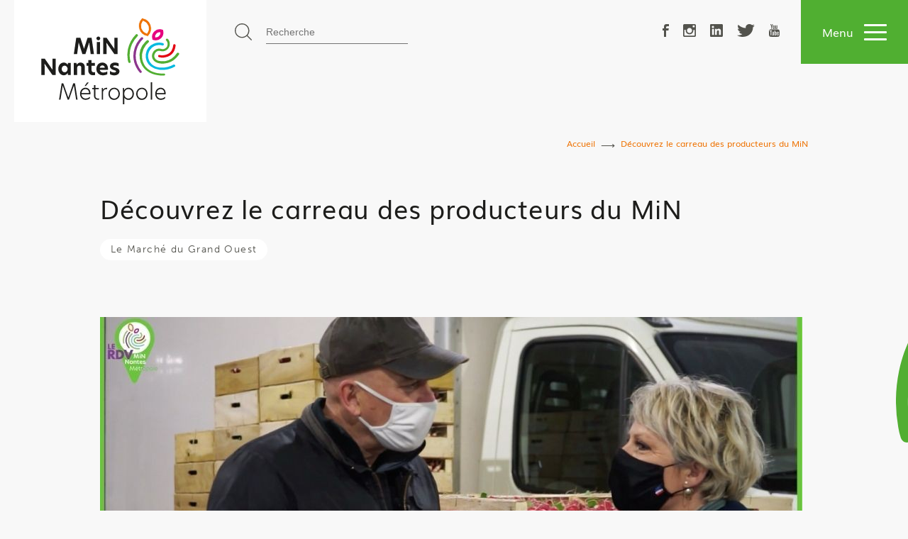

--- FILE ---
content_type: text/html; charset=UTF-8
request_url: https://www.minnantes.com/decouvrez-le-carreau-des-producteurs-du-min
body_size: 13794
content:


<!DOCTYPE html>

<html lang="fr" dir="ltr" prefix="og: https://ogp.me/ns#" class="no-js">

	<head>

		<meta charset="utf-8" />
<link rel="canonical" href="https://www.minnantes.com/decouvrez-le-carreau-des-producteurs-du-min" />
<meta name="robots" content="index, follow" />
<meta name="description" content="Nous allons à la rencontre des producteurs vendeurs sur notre site. Ils nous parlent de leur relation avec leurs clients et de la qualité de leurs produits" />
<meta name="MobileOptimized" content="width" />
<meta name="HandheldFriendly" content="true" />
<meta name="viewport" content="width=device-width, initial-scale=1.0" />
<link rel="shortcut icon" href="/themes/custom/vu_par/favicon.ico" type="image/vnd.microsoft.icon" />
<link rel="revision" href="https://www.minnantes.com/decouvrez-le-carreau-des-producteurs-du-min" />
<link rel="devel-load" href="https://www.minnantes.com/devel/node/268" />
<link rel="devel-render" href="https://www.minnantes.com/devel/node/268/render" />
<link rel="devel-definition" href="https://www.minnantes.com/devel/node/268/definition" />
<link rel="token-devel" href="https://www.minnantes.com/node/268/devel/token" />


		<title>À la rencontre des producteurs vendeurs du MiN | MiN Nantes</title>

		<link rel="stylesheet" href="https://use.typekit.net/mwe7yty.css">
		
		<!-- Google Tag Manager -->
		<script>(function(w,d,s,l,i){w[l]=w[l]||[];w[l].push({'gtm.start':
		new Date().getTime(),event:'gtm.js'});var f=d.getElementsByTagName(s)[0],
		j=d.createElement(s),dl=l!='dataLayer'?'&l='+l:'';j.async=true;j.src=
		'https://www.googletagmanager.com/gtm.js?id='+i+dl;f.parentNode.insertBefore(j,f);
		})(window,document,'script','dataLayer','GTM-N8Q9VT6');</script>
		<!-- End Google Tag Manager -->

		<!-- mailchimp -->
		
		<link rel="stylesheet" media="all" href="/themes/custom/vu_par/dist/css/main.css?t8qtw6" />


		
<!--[if lte IE 8]>
<script src="/core/assets/vendor/html5shiv/html5shiv.min.js?v=3.7.3"></script>
<![endif]-->
<script src="/core/assets/vendor/modernizr/modernizr.min.js?v=3.3.1"></script>


		<meta name="theme-color" content="#ee7202">
		<link rel="apple-touch-icon-precomposed" sizes="57x57" href="themes/custom/vu_par/apple-touch-icon-57x57.png" />
		<link rel="apple-touch-icon-precomposed" sizes="114x114" href="themes/custom/vu_par/apple-touch-icon-114x114.png" />
		<link rel="apple-touch-icon-precomposed" sizes="72x72" href="themes/custom/vu_par/apple-touch-icon-72x72.png" />
		<link rel="apple-touch-icon-precomposed" sizes="144x144" href="themes/custom/vu_par/apple-touch-icon-144x144.png" />
		<link rel="apple-touch-icon-precomposed" sizes="120x120" href="themes/custom/vu_par/apple-touch-icon-120x120.png" />
		<link rel="apple-touch-icon-precomposed" sizes="152x152" href="themes/custom/vu_par/apple-touch-icon-152x152.png" />
		<link rel="icon" type="image/png" href="themes/custom/vu_par/favicon-32x32.png" sizes="32x32" />
		<link rel="icon" type="image/png" href="themes/custom/vu_par/favicon-16x16.png" sizes="16x16" />
		<meta name="application-name" content="MIN Nantes"/>
		<meta name="msapplication-TileColor" content="#FFFFFF" />
		<meta name="msapplication-TileImage" content="themes/custom/vu_par/smstile-144x144.png" />

	</head>

	<body class="node-actualite">

		<!-- Google Tag Manager (noscript) -->
		<noscript><iframe src="https://www.googletagmanager.com/ns.html?id=GTM-N8Q9VT6"
		height="0" width="0" style="display:none;visibility:hidden"></iframe></noscript>
		<!-- End Google Tag Manager (noscript) -->

		<div id="skip-link">

			<a href="#node" class="element-invisible element-focusable">Go to main content</a>

		</div>

		  <div class="dialog-off-canvas-main-canvas" data-off-canvas-main-canvas>
    
<header class="header">

  <div class="header__nav">
    <div class="container">

      <div class="header__left">
        <a class="logo" href="/" title="Retour à l'accueil"><div><svg xmlns="http://www.w3.org/2000/svg" width="68.79mm" height="43.15mm" viewBox="0 0 195 122.32"><g data-name="Calque 2"><g data-name="Calque 1"><path d="M114.62 51.65v-.06.06m-.02-.06v.06-.08m10.59 11.55V63m.13-4.78v-.08M136.11 26a1.54 1.54 0 000-2.27 1.78 1.78 0 00-2.41-.09 42.89 42.89 0 00-11.28 20.71 40.61 40.61 0 00-.21 15.36 19.11 19.11 0 00.73 3 1.8 1.8 0 002.11 1.18 1.48 1.48 0 001.21-1.26 2.58 2.58 0 00-.11-.71 37.08 37.08 0 01-1-4.68c-.1-.92-.18-1.85-.21-2.78a37.64 37.64 0 013.3-17.14A41.92 41.92 0 01136.11 26m31.34 35.3c-.38 0 .15 0 0 0" fill="#52ae32"/><path d="M138.67 30.58A34.07 34.07 0 00132.19 42a36.82 36.82 0 00-2.13 12.4 36.89 36.89 0 004.21 15.86 32.68 32.68 0 004.91 7.17 1.62 1.62 0 002.08.35 1.58 1.58 0 00.7-1.87 4.17 4.17 0 00-.84-1.16c-.1-.12-.21-.23-.31-.35a43.13 43.13 0 01-2.81-4.14 31.73 31.73 0 01-3.91-22.53 34.52 34.52 0 011.07-3.81 28.62 28.62 0 011.34-3.61l-.06.07a46.58 46.58 0 013.5-6 28 28 0 013.59-4 1.67 1.67 0 00-.23-2.64 1.68 1.68 0 00-2 .18 32.32 32.32 0 00-2.59 2.69" fill="#8c368c"/><path d="M186.61 38.53a22.13 22.13 0 01-2.31 7.72 12 12 0 01-1.76 2.37 12.35 12.35 0 01-3.18 2.43 18.2 18.2 0 01-7 2 19.33 19.33 0 01-2.73 0q-.68 0-1.36-.13a9 9 0 01-1.25-.34 1.63 1.63 0 00-.8 3.15 19.36 19.36 0 009.62.12 17.13 17.13 0 0010.91-7c1.89-2.85 2.62-6 3.17-9.39a1.76 1.76 0 00-1.24-2 1.66 1.66 0 00-2.11 1.1" fill="#e30613"/><path d="M186.85 66.35a33.33 33.33 0 01-18.42 4.11 14 14 0 01-1.53-.13.6.6 0 00-.26 0c-.29 0-.05 0 0 0h-.11c-.22-.06-.53-.07-.75-.14a21.14 21.14 0 01-2.08-.43 22.48 22.48 0 01-4.11-1.59 15.13 15.13 0 01-6.07-5.51 22.73 22.73 0 01-1.5-3.06 16.25 16.25 0 01-1-4.47 15.38 15.38 0 012.83-9.85 14.54 14.54 0 015.63-5 15.76 15.76 0 013.38-1.21 22 22 0 013.54-.45 11.47 11.47 0 012.93.16h-.16l1.09.23a5.11 5.11 0 001.44.28 1.71 1.71 0 00.68-3.19 2.05 2.05 0 00-.38-.15 19.49 19.49 0 00-12.73.63 18.79 18.79 0 00-11.54 14.91 19.38 19.38 0 007 17.3 24.8 24.8 0 0011.8 4.69 36.13 36.13 0 0022.07-4.26c1.86-1 .13-3.85-1.72-2.83" fill="#04b9df"/><path d="M157.73 29.72a10.07 10.07 0 0112.91-12.13l.73.21.16.74a10.4 10.4 0 01-2.84 9.91 10.39 10.39 0 01-10.07 2.21l-.73-.21zm4.57-8.08a7.77 7.77 0 00-2.24 6.78 7.77 7.77 0 006.9-1.81 7.77 7.77 0 002.24-6.78 7.76 7.76 0 00-6.9 1.81" fill="#e6007e"/><path d="M157.73 29.72a10.07 10.07 0 0112.91-12.13l.73.21.16.74a10.4 10.4 0 01-2.84 9.91 10.39 10.39 0 01-10.07 2.21l-.73-.21zm4.57-8.08a7.77 7.77 0 00-2.24 6.78 7.77 7.77 0 006.9-1.81 7.77 7.77 0 002.24-6.78 7.76 7.76 0 00-6.9 1.81z" fill="none" stroke="#e6007e" stroke-miterlimit="10" stroke-width="1.6"/><path d="M149.53 26.13A15.27 15.27 0 01138.24 16a15.28 15.28 0 013.53-14.74l.74-.83 1.08.26a15.28 15.28 0 0111.29 10.11 15.28 15.28 0 01-3.53 14.74l-.74.83zm-7.75-11.22a11.41 11.41 0 007.53 7.3 11.41 11.41 0 002-10.29 11.42 11.42 0 00-7.53-7.3 11.42 11.42 0 00-2 10.29" fill="#ee7203"/><path d="M149.53 26.13A15.27 15.27 0 01138.24 16a15.28 15.28 0 013.53-14.74l.74-.83 1.08.26a15.28 15.28 0 0111.29 10.11 15.28 15.28 0 01-3.53 14.74l-.74.83zm-7.75-11.22a11.41 11.41 0 007.53 7.3 11.41 11.41 0 002-10.29 11.42 11.42 0 00-7.53-7.3 11.42 11.42 0 00-2 10.29z" fill="none" stroke="#fff" stroke-miterlimit="10" stroke-width=".8"/><path d="M173.38 78.88a31.89 31.89 0 01-6.54-.21l-1.44-.18c-.53-.07-.07 0 0 0a.72.72 0 00-.38 0c-.29-.08-.6-.09-.89-.18a28 28 0 01-3.39-.8 32.43 32.43 0 01-3.51-1.2 1.26 1.26 0 01-.33-.14l-.23-.09c-.27-.15-.56-.23-.84-.38a15.92 15.92 0 01-1.78-.94 22.55 22.55 0 01-6.15-4.95 20.14 20.14 0 01-2.3-3.28 25 25 0 01-3-16.12 26 26 0 015.22-11.68 22.89 22.89 0 013.68-3.79 1.81 1.81 0 00-2.25-2.84 20.31 20.31 0 00-1.94 1.71 27.84 27.84 0 00-8 24.77A26.45 26.45 0 00149 74.95 33.79 33.79 0 00163.44 81a42.28 42.28 0 009.52.75 1.12 1.12 0 01.47 0c1-.1 1.74-.61 1.7-1.58a1.71 1.71 0 00-1.76-1.3m.7-17.38" fill="#52ae32"/><path d="M191.75 50.18a28.79 28.79 0 01-7.75 7.74 22.47 22.47 0 01-7.89 3.23l-2 .33h-.18a1.31 1.31 0 01-.4 0 4.52 4.52 0 01-1 0 25.32 25.32 0 01-3.43-.08l-1.44-.18c-.15 0-.22-.06-.31 0 .15 0-.38 0 0 0-.22-.06-.46-.05-.67-.12a9.05 9.05 0 01-5-2.42c-2.82-2.84-2.35-6.75-.1-9.5a6.63 6.63 0 013.37-2.22c1.61-.43 3.12.06 4.85.33.46.05.15 0 .07 0 .22.06.38 0 .6.1s.53.07.77.07a10.31 10.31 0 001.68-.12 7.06 7.06 0 001.78-.46 10.44 10.44 0 005.3-15.55 10 10 0 00-1.26-1.41 1.6 1.6 0 00-2.2 2.31 9.18 9.18 0 01.66.73l.18.2.27.44a3.15 3.15 0 01.36.69 6.08 6.08 0 01.52 2.64 7.16 7.16 0 01-4 6.79 7.45 7.45 0 01-2.22.68 5.27 5.27 0 01-1.17 0 6.83 6.83 0 01-1.14-.23 15.14 15.14 0 00-2.79-.47 9.88 9.88 0 00-1.87.06 9.48 9.48 0 00-3.34 1.09 10 10 0 00-1.43 1 10.53 10.53 0 00-1.31 1.15 10.88 10.88 0 00-1 1.36 11.16 11.16 0 00-.82 1.5 10.84 10.84 0 00-.58 1.6 10.54 10.54 0 00-.31 1.67 10 10 0 000 1.69 9.37 9.37 0 00.27 1.68 9 9 0 00.59 1.63 9.26 9.26 0 00.81 1.37c3.49 4.94 10.4 5.77 16 5.22a26.46 26.46 0 0016.71-8.11 37.07 37.07 0 003.83-4.73c1.19-1.72-1.79-3.44-3-1.71" fill="#52ae32"/><path d="M25 115.82l3.65-23H31L38.11 113 45 92.84h2.55l3.59 23h-2L46 95.72l-7 20.11h-1.83l-7-19.92h-.06L27 115.82zm29.68-8.26a10 10 0 01.62-3.58 7.89 7.89 0 011.7-2.73 7.74 7.74 0 012.42-1.7 6.91 6.91 0 012.85-.61 7 7 0 012.77.54A6.92 6.92 0 0167.3 101a7 7 0 011.55 2.61 10.76 10.76 0 01.56 3.58 9.4 9.4 0 01-.06 1H56.6a6.89 6.89 0 001 3.31 5.51 5.51 0 002.17 2.06 6.24 6.24 0 002.9.67 8.11 8.11 0 005.87-2.42v2.25a8.87 8.87 0 01-5.9 2 7.94 7.94 0 01-4.07-1 7.31 7.31 0 01-2.82-3 9.68 9.68 0 01-1.07-4.5zm1.95-1h10.86A7.33 7.33 0 0067 104a4.9 4.9 0 00-1.18-1.81 5.18 5.18 0 00-1.59-1 4.73 4.73 0 00-1.79-.35 5.29 5.29 0 00-4 1.67 6.7 6.7 0 00-1.81 4.04zm4.46-10l3.65-5.08H67l-4.16 5.08zM71.87 101v-1.73h2.6v-3.9h1.86v3.9h4.86V101h-4.86v9.24a3.7 3.7 0 001.45 3.37 4.28 4.28 0 002.36.62 7.86 7.86 0 001.48-.15v1.74a8.67 8.67 0 01-1.69.15 5.49 5.49 0 01-4-1.47 5.59 5.59 0 01-1.51-4.19V101zm13.54 14.82V99.27h1.53l.23 2.69a5.21 5.21 0 011-1.37 5 5 0 011.29-.9 6.42 6.42 0 011.3-.46 5.45 5.45 0 011.24-.14q.44 0 1 .06V101a7.63 7.63 0 00-1.16-.09h-.44a4 4 0 00-1.55.42 5.29 5.29 0 00-1.33.93 4 4 0 00-.93 1.47 5.62 5.62 0 00-.35 2v10zm9.5-8.26a8.71 8.71 0 012.29-6.16 7.51 7.51 0 015.75-2.47 7.65 7.65 0 014.1 1.13 7.87 7.87 0 012.87 3.1 9.82 9.82 0 010 8.78A7.81 7.81 0 01107 115a7.69 7.69 0 01-4.1 1.13 7.74 7.74 0 01-7-4.21 9.32 9.32 0 01-.99-4.36zm1.92 0a7.76 7.76 0 00.51 2.86 5.93 5.93 0 001.37 2.14 6.32 6.32 0 002 1.29 5.84 5.84 0 004.55 0 5.92 5.92 0 003.3-3.44 7.71 7.71 0 00.51-2.85 7.86 7.86 0 00-.51-2.86 6 6 0 00-1.36-2.15 6.18 6.18 0 00-1.95-1.3 5.87 5.87 0 00-4.56 0 6.18 6.18 0 00-1.95 1.3 6.08 6.08 0 00-1.37 2.14 7.75 7.75 0 00-.54 2.87zm18.52 14.76V99.27h1.53l.27 3.28a6.5 6.5 0 012.6-2.7 7.11 7.11 0 013.5-.91 7 7 0 012.85.61 7.72 7.72 0 012.43 1.71 8 8 0 011.68 2.73 9.81 9.81 0 01.63 3.55 10 10 0 01-.63 3.58 8 8 0 01-1.68 2.74 7.71 7.71 0 01-2.43 1.71 7 7 0 01-2.85.61 7 7 0 01-3.47-.92 6.22 6.22 0 01-2.52-2.52v9.59zm1.86-14.76a7 7 0 001.68 4.85 5.55 5.55 0 008.35 0 7.08 7.08 0 001.68-4.89 7 7 0 00-1.69-4.86 5.4 5.4 0 00-4.23-1.86 5.35 5.35 0 00-4.16 1.9 7.06 7.06 0 00-1.64 4.86zm16.91 0a8.71 8.71 0 012.29-6.16 7.51 7.51 0 015.75-2.47 7.65 7.65 0 014.1 1.13 7.87 7.87 0 012.87 3.1 9.82 9.82 0 010 8.78 7.81 7.81 0 01-2.87 3.1 7.69 7.69 0 01-4.1 1.13 7.74 7.74 0 01-7-4.21 9.32 9.32 0 01-1.04-4.4zm1.92 0a7.76 7.76 0 00.51 2.86 5.93 5.93 0 001.37 2.14 6.32 6.32 0 002 1.29 5.84 5.84 0 004.55 0 5.92 5.92 0 003.3-3.44 7.71 7.71 0 00.51-2.85 7.86 7.86 0 00-.51-2.86 6 6 0 00-1.36-2.15 6.18 6.18 0 00-1.95-1.3 5.87 5.87 0 00-4.56 0 6.18 6.18 0 00-1.95 1.3 6.08 6.08 0 00-1.37 2.14 7.75 7.75 0 00-.58 2.87zm18.64 8.26V91.14h1.92v24.68zm6.43-8.26a10 10 0 01.62-3.58 7.89 7.89 0 011.68-2.73 7.74 7.74 0 012.42-1.7 6.91 6.91 0 012.85-.61 7 7 0 012.77.54 6.92 6.92 0 012.27 1.56 7 7 0 011.55 2.61 10.76 10.76 0 01.56 3.58 9.4 9.4 0 01-.06 1H163a6.89 6.89 0 001 3.31 5.51 5.51 0 002.17 2.06 6.24 6.24 0 002.9.67 8.11 8.11 0 005.87-2.42v2.25a8.87 8.87 0 01-5.9 2 7.94 7.94 0 01-4.07-1 7.31 7.31 0 01-2.82-3 9.68 9.68 0 01-1.04-4.54zm1.95-1h10.86a7.33 7.33 0 00-.48-2.58 4.9 4.9 0 00-1.18-1.81 5.18 5.18 0 00-1.59-1 4.73 4.73 0 00-1.79-.35 5.29 5.29 0 00-4 1.67 6.7 6.7 0 00-1.82 4.06zM45.9 51.39l3.42-23.05h5.8l5.18 15.59 5-15.59H71l3.38 23.05h-4.63l-2.11-16.33h-.09l-5.29 16.33H58l-5.21-16.24h-.09l-2.13 16.24zm32.8-20.32a2.47 2.47 0 01-.81-1.86 2.44 2.44 0 01.8-1.84 2.76 2.76 0 012-.76 2.4 2.4 0 011.78.76 2.54 2.54 0 01.74 1.84 2.59 2.59 0 01-.74 1.86 2.38 2.38 0 01-1.78.77 2.74 2.74 0 01-1.99-.77zm-.36 20.32V34.27H83v17.12zm9.23 0V28.34h4.76l11 15.78h.06q-.24-4.91-.24-12v-3.78h4.67v23.05h-4.61l-11.1-16H92q.24 6.31.24 11.24v4.79zM0 80.93V57.88h4.76l11 15.78h.06q-.24-4.91-.24-12v-3.78h4.62v23.05h-4.61l-11.1-16h-.06q.24 6.31.24 11.24v4.79zm23.88-8.5a10.36 10.36 0 01.65-3.69 8.82 8.82 0 011.7-2.87 7.86 7.86 0 012.43-1.81 6.46 6.46 0 012.82-.66 6.51 6.51 0 015.66 3.1l.5-2.67h4v17.1h-4l-.5-2.66a6.62 6.62 0 01-8.48 2.44 8 8 0 01-2.43-1.8 8.67 8.67 0 01-1.7-2.84 10.15 10.15 0 01-.65-3.64zm4.83 0a4.77 4.77 0 001.19 3.32 3.83 3.83 0 003 1.32 3.69 3.69 0 002.91-1.31 5.42 5.42 0 000-6.68 3.69 3.69 0 00-2.91-1.31 3.82 3.82 0 00-3 1.33 4.84 4.84 0 00-1.19 3.3zm17.06 8.5V63.82h3.75l.5 2.4h.09a6.21 6.21 0 012.15-2 6.6 6.6 0 017.43.84 6.07 6.07 0 011.61 4.47v11.4h-4.85V70.88q0-3.15-2.79-3.15a3 3 0 00-2.2.84 2.9 2.9 0 00-.85 2.16v10.2zm18.12-13.11v-4h2.48v-4H71v4h4.58v4H71v6.25a3.25 3.25 0 00.39 1.66 2.31 2.31 0 001.06 1 5.59 5.59 0 001.56.36 4.31 4.31 0 00.51 0 6.6 6.6 0 001.37-.15V81a12.07 12.07 0 01-2.63.29 6.85 6.85 0 01-5.13-1.84 7 7 0 01-1.81-5.09v-6.54zm13.89 4.58a9.91 9.91 0 01.68-3.7 8.29 8.29 0 017.76-5.3 8.76 8.76 0 013.18.6 7 7 0 014.22 4.36 10.89 10.89 0 01.61 3.77 8.65 8.65 0 01-.12 1.65H82.6a4 4 0 001.65 2.68 5.65 5.65 0 003.36 1 9.85 9.85 0 005.57-1.58v4A11.12 11.12 0 0190.29 81a12.1 12.1 0 01-3.09.42 9.39 9.39 0 01-6.89-2.5 8.69 8.69 0 01-2.53-6.52zm4.76-1.68h7.11a3.28 3.28 0 00-1-2.42 3.34 3.34 0 00-2.35-.9 3.59 3.59 0 00-2.55 1 3.74 3.74 0 00-1.21 2.32zM97 68.67a4.71 4.71 0 011.88-3.82 7.85 7.85 0 015.08-1.52 12.11 12.11 0 012.92.36 9.19 9.19 0 012.46 1v4.15a7.78 7.78 0 00-2.34-1 10 10 0 00-2.75-.41 4.31 4.31 0 00-1.94.37q-.73.37-.73.93a.91.91 0 00.39.71 3.15 3.15 0 00.91.51q.52.19 1.52.46l1.22.35q.51.15 1.19.42a8.34 8.34 0 011.15.54 7.46 7.46 0 011 .69 3.89 3.89 0 01.81.89 4.45 4.45 0 01.5 1.12 4.8 4.8 0 01.2 1.4 5 5 0 01-2 4.05 8.13 8.13 0 01-5.28 1.59 12.74 12.74 0 01-3.36-.44 9.08 9.08 0 01-2.74-1.21v-4.55a9.43 9.43 0 002.7 1.53 8.8 8.8 0 003.12.58 4.07 4.07 0 002-.42 1.23 1.23 0 00.73-1.06q0-.74-1.1-1.23-.44-.2-2.08-.7l-1-.34q-.45-.16-1-.42a8.08 8.08 0 01-1-.55 7.14 7.14 0 01-.91-.7 4.16 4.16 0 01-.76-.87 4.51 4.51 0 01-.79-2.41z" fill="#1d1d1b"/></g></g></svg></div></a>
        <div class="search-form">
          <svg xmlns="http://www.w3.org/2000/svg" viewBox="0 0 24 24"><path d="M23.8 22.8L18 16.9c1.6-1.8 2.5-4.1 2.5-6.7C20.5 4.6 15.9 0 10.2 0 4.6 0 0 4.6 0 10.2s4.6 10.2 10.2 10.2c2.6 0 4.9-.9 6.7-2.5l5.8 5.8c.1.1.3.2.5.2s.4-.1.5-.2c.4-.2.4-.6.1-.9zM1.4 10.2c0-4.9 3.9-8.8 8.8-8.8S19 5.3 19 10.2 15.1 19 10.2 19c-4.8 0-8.8-3.9-8.8-8.8z"/></svg>
          
<form action="/search/node" method="get" id="search-block-form" accept-charset="UTF-8">
	<div class="form-container">
  		<div class="js-form-item form-item js-form-type-search form-item-keys js-form-item-keys form-no-label">
      <label for="edit-keys" class="visually-hidden">Rechercher</label>
        <input title="Indiquer les termes à rechercher" data-drupal-selector="edit-keys" type="search" id="edit-keys" name="keys" value="" size="15" maxlength="128" class="form-search" />

        </div>
<input data-drupal-selector="edit-submit" type="submit" id="edit-submit" value="Rechercher" class="button js-form-submit form-submit" />


	</div>
</form>



        </div>
      </div>

      <div class="header__right">
        <div class="menu-social">
          <nav>
            <ul>
                              <li><a href="https://www.facebook.com/minnantes/" target="_blank"  rel="noopener" title="Facebook" class="facebook"><svg xmlns="http://www.w3.org/2000/svg" viewBox="0 0 9 17"><path d="M5.1 17V8.5h3.2l.5-2.8H5.1V4.3c0-.7.3-1.4 1.5-1.4H9V0H5.6C2.7 0 2 1.7 2 4v1.7H0v2.8h2V17h3.1z"/></svg></a></li>
                                            <li><a href="https://www.instagram.com/minnantes/" target="_blank"  rel="noopener" title="Instagram" class="instagram"><svg xmlns="http://www.w3.org/2000/svg" viewBox="0 0 17 17"><path d="M15.3 0H1.7C.8 0 0 .8 0 1.7v13.6c0 .9.8 1.7 1.7 1.7h13.6c.9 0 1.7-.8 1.7-1.7V1.7c0-.9-.8-1.7-1.7-1.7zM8.5 5.1c1.9 0 3.4 1.5 3.4 3.4s-1.5 3.4-3.4 3.4-3.4-1.5-3.4-3.4 1.5-3.4 3.4-3.4zM2.1 15.3c-.3 0-.4-.2-.4-.4V7.6h1.8c-.1.3-.1.6-.1.9 0 2.8 2.3 5.1 5.1 5.1s5.1-2.3 5.1-5.1c0-.3 0-.6-.1-.8h1.8v7.2c0 .3-.2.4-.4.4H2.1zM15.3 3.8c0 .3-.2.4-.4.4h-1.7c-.3 0-.4-.2-.4-.4V2.1c0-.3.2-.4.4-.4h1.7c.3 0 .4.2.4.4v1.7z"/></svg></a></li>
                                            <li><a href="https://www.linkedin.com/company/minnantes/?viewAsMember=true" target="_blank"  rel="noopener" title="Linkedin" class="linkedin"><svg xmlns="http://www.w3.org/2000/svg" viewBox="0 0 18 18"><path d="M15.3 15.3h-2.7v-4.2c0-1 0-2.3-1.4-2.3S9.6 9.9 9.6 11v4.2H7V6.7h2.6v1.2c.4-.7 1.2-1.4 2.5-1.4 2.7 0 3.2 1.8 3.2 4.1v4.7zM4 5.6c-.9 0-1.5-.7-1.5-1.6 0-.9.7-1.5 1.6-1.5.9 0 1.5.7 1.5 1.5 0 .9-.7 1.6-1.6 1.6zm-1.3 9.7h2.7V6.7H2.7v8.6zM16.7 0H1.3C.6 0 0 .6 0 1.3v15.4c0 .7.6 1.3 1.3 1.3h15.3c.7 0 1.3-.6 1.3-1.3V1.3C18 .6 17.4 0 16.7 0z" fill-rule="evenodd" clip-rule="evenodd"/></svg></a></li>
                                            <li><a href="https://twitter.com/MinNantes" target="_blank"  rel="noopener" title="Twitter" class="twitter"><svg xmlns="http://www.w3.org/2000/svg" viewBox="0 0 23 17"><path d="M23 2c-.8.3-1.8.6-2.7.7 1-.5 1.7-1.4 2.1-2.4-.9.5-1.9.9-3 1C18.5.5 17.3 0 15.9 0c-2.6 0-4.7 1.9-4.7 4.3 0 .3 0 .7.1 1C7.4 5.1 3.9 3.4 1.6.8c-.4.6-.6 1.4-.6 2.1 0 1.5.8 2.8 2.1 3.6-.8 0-1.5-.2-2.2-.5 0 2.1 1.6 3.8 3.8 4.2-.4.1-.8.1-1.2.1-.3 0-.6 0-.9-.1.6 1.7 2.3 2.9 4.4 3C5.4 14.3 3.3 15 1.1 15c-.4 0-.8 0-1.1-.1C2.1 16.3 4.6 17 7.2 17c8.7 0 13.4-6.5 13.4-12.2v-.6c1-.6 1.8-1.3 2.4-2.2"/></svg></a></li>
                                            <li><a href="https://www.youtube.com/channel/UCMgf5P4DoOw6tmOhLx5DVgg" target="_blank"  rel="noopener" title="Youtube" class="youtube"><svg xmlns="http://www.w3.org/2000/svg" viewBox="0 0 76.5 90.7"><path d="M75.2 45.9c-.9-4.1-4.3-7.1-8.3-7.5-9.5-1.1-19.1-1.1-28.7-1.1-9.6 0-19.2 0-28.7 1.1-4 .4-7.3 3.5-8.3 7.5C0 51.7 0 58 0 64s0 12.3 1.3 18.1c.9 4.1 4.3 7.1 8.3 7.5 9.5 1.1 19.1 1.1 28.7 1.1 9.6 0 19.2 0 28.7-1.1 4-.4 7.3-3.5 8.3-7.5 1.3-5.8 1.3-12.1 1.3-18.1-.1-6 0-12.3-1.4-18.1zm-53.4 4.5h-5.5v29.4h-5.1V50.4H5.7v-4.8h16.1v4.8zm14 29.4h-4.6V77c-1.8 2.1-3.6 3.1-5.3 3.1-1.5 0-2.5-.6-3-1.9-.3-.8-.4-2-.4-3.8V54.3h4.6v20.6c.1.7.5 1.1 1.1 1.1.9 0 1.9-.7 2.9-2.2V54.3h4.6l.1 25.5zm17.6-7.6c0 2.4-.2 4.1-.5 5.1-.6 1.9-1.9 2.9-3.7 2.9-1.6 0-3.2-.9-4.8-2.8v2.5h-4.6V45.6h4.6v11.2c1.5-1.8 3.1-2.8 4.8-2.8 1.8 0 3.1 1 3.7 2.9.3 1 .5 2.7.5 5.1v10.2zm17.4-4.3h-9.3v4.5c0 2.4.8 3.5 2.4 3.5 1.1 0 1.8-.6 2.1-1.9 0-.3.1-1.3.1-3.1h4.7v.7c0 1.5-.1 2.5-.1 3-.2 1-.5 2-1.1 2.8-1.3 1.9-3.2 2.8-5.6 2.8-2.4 0-4.3-.9-5.6-2.6-1-1.3-1.5-3.3-1.5-6v-8.9c0-2.7.4-4.7 1.4-6 1.3-1.7 3.2-2.6 5.5-2.6s4.2.9 5.5 2.6c1 1.3 1.4 3.3 1.4 6l.1 5.2z"/><path d="M63.9 58.2c-1.5 0-2.3 1.2-2.3 3.5v2.4h4.6v-2.4c0-2.4-.8-3.5-2.3-3.5zm-17.2 0c-.8 0-1.5.4-2.3 1.1v15.6c.8.8 1.5 1.1 2.3 1.1 1.3 0 2-1.1 2-3.4v-11c.1-2.3-.6-3.4-2-3.4zM49.3 35c1.7 0 3.5-1 5.3-3.2v2.8h4.7V8.8h-4.7v19.7c-1 1.5-2 2.2-3 2.2-.6 0-1-.4-1.1-1.1-.1-.2-.1-.7-.1-1.8v-19h-4.7v20.4c0 1.8.2 3.1.4 3.8.7 1.4 1.7 2 3.2 2zM16.8 20.6v14H22v-14L28.2 0H23l-3.5 13.6L15.7 0h-5.5l3.3 9.6c1.8 4.9 2.8 8.5 3.3 11zM35.2 35c2.3 0 4.2-.9 5.5-2.6 1-1.3 1.5-3.3 1.5-6.1v-9c0-2.8-.5-4.8-1.5-6.1-1.3-1.8-3.1-2.6-5.5-2.6-2.3 0-4.1.9-5.4 2.6-1 1.3-1.5 3.3-1.5 6.1v9c0 2.7.5 4.8 1.5 6.1 1.2 1.7 3 2.6 5.4 2.6zm-2.3-18.7c0-2.4.7-3.6 2.2-3.6s2.2 1.2 2.2 3.6v10.9c0 2.4-.7 3.6-2.2 3.6s-2.2-1.2-2.2-3.6V16.3z"/></svg></a></li>
                          </ul>
          </nav>
        </div>
        <button class="hamburger hamburger--emphatic">
          <span class="hamburger-text">Menu</span>
          <div class="hamburger-box">
            <div class="hamburger-inner"></div>
          </div>
        </button>
      </div>
    </div>

    <div class="menu-main">
      <div class="container">
        <nav role="navigation" aria-labelledby="block-navigationprincipale-menu" id="block-navigationprincipale">
            
  <div class="visually-hidden" id="block-navigationprincipale-menu">Navigation principale</div>
  

        
              <ul class="menu">
                          <li class="has-children">
              <a href="/le-min/a-propos-du-nouveau-min-nantes-metropole" class="min" data-drupal-link-system-path="node/37">Le marché du Grand Ouest</a>
                  <button class="show-sub"></button>
                        <ul class="is-children">
                          <li>
              <a href="/le-min/a-propos-du-nouveau-min-nantes-metropole" data-drupal-link-system-path="node/37">Découvrir le MiN</a>
              </li>
                      <li>
              <a href="/le-marche-du-grand-ouest/lhistoire-du-min-nantes-metropole" data-drupal-link-system-path="node/46">Histoire du MiN</a>
              </li>
                      <li>
              <a href="/le-marche-du-grand-ouest/la-semminn" data-drupal-link-system-path="node/106">Le gestionnaire : La SEMMINN</a>
              </li>
                      <li>
              <a href="/le-marche-du-grand-ouest/nantes-agropolia" data-drupal-link-system-path="node/38">Nantes Agropolia</a>
              </li>
                      <li>
              <a href="/le-marche-du-grand-ouest/transfert-du-min" data-drupal-link-system-path="node/56">Transfert du MIN</a>
              </li>
        </ul>
  
              </li>
                      <li class="has-children">
              <a href="/conditions-dacces" data-drupal-link-system-path="node/36">Pratique</a>
                  <button class="show-sub"></button>
                        <ul class="is-children">
                          <li>
              <a href="/pratique/acheter-au-min-de-nantes" data-drupal-link-system-path="node/27">Acheter au MIN</a>
              </li>
                      <li>
              <a href="/pratique/materiel-services" data-drupal-link-system-path="node/22">Les services</a>
              </li>
                      <li>
              <a href="/conditions-dacces" data-drupal-link-system-path="node/36">Conditions d&#039;accès</a>
              </li>
                      <li>
              <a href="/pratique/le-plan-du-min-nantes-metropole" title="Découvrez le plan du MiN" data-drupal-link-system-path="node/139">Plan du MiN</a>
              </li>
                      <li>
              <a href="/pratique/faire-une-demande-dacces-au-min" data-drupal-link-system-path="node/148">Demande d’accès au MiN</a>
              </li>
                      <li>
              <a href="/pratique/vendre-au-min" data-drupal-link-system-path="node/29">S&#039;implanter au MIN</a>
              </li>
                      <li>
              <a href="/pratique/visiter-le-min" data-drupal-link-system-path="node/32">Visiter le MIN</a>
              </li>
                      <li>
              <a href="/evenements-professionnels" data-drupal-link-system-path="node/325">Organiser vos événements professionnels</a>
              </li>
        </ul>
  
              </li>
                      <li class="has-children">
              <a href="/decouvrez-nos-actualites" data-drupal-link-system-path="node/15">Actualités</a>
                  <button class="show-sub"></button>
                        <ul class="is-children">
                          <li>
              <a href="/decouvrez-nos-actualites" data-drupal-link-system-path="node/15">Toutes les actualités</a>
              </li>
                      <li>
              <a href="/actualites/les-cours-des-produits" data-drupal-link-system-path="node/190">Cours des produits</a>
              </li>
        </ul>
  
              </li>
                      <li class="has-children">
              <a href="/les-entreprises-du-min" data-drupal-link-system-path="node/10">Les entreprises du MiN</a>
                  <button class="show-sub"></button>
                        <ul class="is-children">
                          <li>
              <a href="/les-entreprises-du-min" data-drupal-link-system-path="node/10">Toutes les entreprises du MiN</a>
              </li>
                      <li>
              <a href="/les-operateurs-du-min/fruits-legumes" data-drupal-link-system-path="node/18">Fruits &amp; légumes</a>
              </li>
                      <li>
              <a href="/les-operateurs-du-min/les-produits-de-la-mer" data-drupal-link-system-path="node/23">Marée</a>
              </li>
                      <li>
              <a href="/les-operateurs-du-min/les-viandes" data-drupal-link-system-path="node/21">Viande</a>
              </li>
                      <li>
              <a href="/les-operateurs-du-min/fleurs-plantes-et-decoration" data-drupal-link-system-path="node/19">Fleurs, plantes &amp; décoration</a>
              </li>
                      <li>
              <a href="/pratique/materiel-services" data-drupal-link-system-path="node/22">Matériel &amp; services</a>
              </li>
                      <li>
              <a href="/les-operateurs-du-min/cash-specialites" data-drupal-link-system-path="node/20">Cash &amp; Spécialités</a>
              </li>
        </ul>
  
              </li>
                      <li class="has-children">
              <a href="/les-producteurs-du-min" data-drupal-link-system-path="node/242">Les producteurs du MiN</a>
                  <button class="show-sub"></button>
                        <ul class="is-children">
                          <li>
              <a href="/les-producteurs-du-min" data-drupal-link-system-path="node/242">Tous les producteurs</a>
              </li>
        </ul>
  
              </li>
                      <li class="has-children">
              <a href="/" data-drupal-link-system-path="&lt;front&gt;">Nos engagements</a>
                  <button class="show-sub"></button>
                        <ul class="is-children">
                          <li>
              <a href="/nos-engagements/le-min-de-nantes-un-outil-durable-et-responsable" data-drupal-link-system-path="node/364">Développement durable</a>
              </li>
                      <li>
              <a href="/nos-engagements/tri-et-valorisation-des-dechets" data-drupal-link-system-path="node/107">Tri et valorisation des déchets</a>
              </li>
                      <li>
              <a href="/nos-engagements/associations-solidaires" data-drupal-link-system-path="node/120">Associations solidarité</a>
              </li>
                      <li>
              <a href="/nos-engagements/le-projet-alimentaire-territorial-de-nantes-metropole-pat" data-drupal-link-system-path="node/222">Projet alimentaire territoriale</a>
              </li>
        </ul>
  
              </li>
                      <li class="has-children">
              <a href="/contactez-nous" class="min" data-drupal-link-system-path="node/50">Contacter le MiN</a>
                  <button class="show-sub"></button>
                        <ul class="is-children">
                          <li>
              <a href="/contactez-nous" data-drupal-link-system-path="node/50">Contactez-nous</a>
              </li>
                      <li>
              <a href="/espace-presse" data-drupal-link-system-path="node/112">Espace presse</a>
              </li>
                      <li>
              <a href="/nos-offres-demploi" data-drupal-link-system-path="node/51">Offres d&#039;emplois</a>
              </li>
        </ul>
  
              </li>
        </ul>
  


  </nav>

      </div>
      <div class="menu-main__footer">
        <div class="container">
          <p class="menu-main__address"><svg xmlns="http://www.w3.org/2000/svg" viewBox="0 0 512 512"><path d="M256 0C156.748 0 76 80.748 76 180c0 33.534 9.289 66.26 26.869 94.652l142.885 230.257A15 15 0 00258.499 512h.119a14.997 14.997 0 0012.75-7.292L410.611 272.22C427.221 244.428 436 212.539 436 180 436 80.748 355.252 0 256 0zm128.866 256.818L258.272 468.186l-129.905-209.34C113.734 235.214 105.8 207.95 105.8 180c0-82.71 67.49-150.2 150.2-150.2S406.1 97.29 406.1 180c0 27.121-7.411 53.688-21.234 76.818z"/><path d="M256 90c-49.626 0-90 40.374-90 90 0 49.309 39.717 90 90 90 50.903 0 90-41.233 90-90 0-49.626-40.374-90-90-90zm0 150.2c-33.257 0-60.2-27.033-60.2-60.2 0-33.084 27.116-60.2 60.2-60.2s60.1 27.116 60.1 60.2c0 32.683-26.316 60.2-60.1 60.2z"/></svg>71 Boulevard Alfred Nobel - 44400 - Rezé</p>
          <p class="menu-main__phone"><svg xmlns="http://www.w3.org/2000/svg" viewBox="0 0 473.806 473.806"><path d="M374.456 293.506c-9.7-10.1-21.4-15.5-33.8-15.5-12.3 0-24.1 5.3-34.2 15.4l-31.6 31.5c-2.6-1.4-5.2-2.7-7.7-4-3.6-1.8-7-3.5-9.9-5.3-29.6-18.8-56.5-43.3-82.3-75-12.5-15.8-20.9-29.1-27-42.6 8.2-7.5 15.8-15.3 23.2-22.8 2.8-2.8 5.6-5.7 8.4-8.5 21-21 21-48.2 0-69.2l-27.3-27.3c-3.1-3.1-6.3-6.3-9.3-9.5-6-6.2-12.3-12.6-18.8-18.6-9.7-9.6-21.3-14.7-33.5-14.7s-24 5.1-34 14.7l-.2.2-34 34.3c-12.8 12.8-20.1 28.4-21.7 46.5-2.4 29.2 6.2 56.4 12.8 74.2 16.2 43.7 40.4 84.2 76.5 127.6 43.8 52.3 96.5 93.6 156.7 122.7 23 10.9 53.7 23.8 88 26 2.1.1 4.3.2 6.3.2 23.1 0 42.5-8.3 57.7-24.8.1-.2.3-.3.4-.5 5.2-6.3 11.2-12 17.5-18.1 4.3-4.1 8.7-8.4 13-12.9 9.9-10.3 15.1-22.3 15.1-34.6 0-12.4-5.3-24.3-15.4-34.3l-54.9-55.1zm35.8 105.3c-.1 0-.1.1 0 0-3.9 4.2-7.9 8-12.2 12.2-6.5 6.2-13.1 12.7-19.3 20-10.1 10.8-22 15.9-37.6 15.9-1.5 0-3.1 0-4.6-.1-29.7-1.9-57.3-13.5-78-23.4-56.6-27.4-106.3-66.3-147.6-115.6-34.1-41.1-56.9-79.1-72-119.9-9.3-24.9-12.7-44.3-11.2-62.6 1-11.7 5.5-21.4 13.8-29.7l34.1-34.1c4.9-4.6 10.1-7.1 15.2-7.1 6.3 0 11.4 3.8 14.6 7l.3.3c6.1 5.7 11.9 11.6 18 17.9 3.1 3.2 6.3 6.4 9.5 9.7l27.3 27.3c10.6 10.6 10.6 20.4 0 31-2.9 2.9-5.7 5.8-8.6 8.6-8.4 8.6-16.4 16.6-25.1 24.4-.2.2-.4.3-.5.5-8.6 8.6-7 17-5.2 22.7l.3.9c7.1 17.2 17.1 33.4 32.3 52.7l.1.1c27.6 34 56.7 60.5 88.8 80.8 4.1 2.6 8.3 4.7 12.3 6.7 3.6 1.8 7 3.5 9.9 5.3.4.2.8.5 1.2.7 3.4 1.7 6.6 2.5 9.9 2.5 8.3 0 13.5-5.2 15.2-6.9l34.2-34.2c3.4-3.4 8.8-7.5 15.1-7.5 6.2 0 11.3 3.9 14.4 7.3l.2.2 55.1 55.1c10.3 10.2 10.3 20.7.1 31.3zm-154.2-286.1c26.2 4.4 50 16.8 69 35.8s31.3 42.8 35.8 69c1.1 6.6 6.8 11.2 13.3 11.2.8 0 1.5-.1 2.3-.2 7.4-1.2 12.3-8.2 11.1-15.6-5.4-31.7-20.4-60.6-43.3-83.5s-51.8-37.9-83.5-43.3c-7.4-1.2-14.3 3.7-15.6 11s3.5 14.4 10.9 15.6zm217.2 96.3c-8.9-52.2-33.5-99.7-71.3-137.5s-85.3-62.4-137.5-71.3c-7.3-1.3-14.2 3.7-15.5 11-1.2 7.4 3.7 14.3 11.1 15.6 46.6 7.9 89.1 30 122.9 63.7 33.8 33.8 55.8 76.3 63.7 122.9 1.1 6.6 6.8 11.2 13.3 11.2.8 0 1.5-.1 2.3-.2 7.3-1.1 12.3-8.1 11-15.4z"/></svg>02 51 72 90 50</p>
        </div>
      </div>
    </div>
  </div>


			<div class="image_header" style="background-image:url(/sites/default/files/styles/header_2000x_/public/2021-05/Carreau_des_producteurs.jpg?itok=ElfPCQvh)">
			  <a class="scroll-down"></a>
		</div>
	
</header>

<main class="main">

	<div class="container">

		    
	<nav class="breadcrumb" role="navigation" aria-labelledby="system-breadcrumb">
		<ol class="breadcrumb__list" itemscope itemtype="http://schema.org/BreadcrumbList">
							<li class="breadcrumb__list__element" itemprop="itemListElement" itemscope itemtype="http://schema.org/ListItem">
											<a class="breadcrumb__list__item" itemprop="item"  href=/><span itemprop="name">Accueil</span></a>
										<meta itemprop="position" content="1"/>
				</li>
							<li class="breadcrumb__list__element" itemprop="itemListElement" itemscope itemtype="http://schema.org/ListItem">
											<span itemprop="name" class="breadcrumb__list__item" itemprop="item"   aria-current="page">
							Découvrez le carreau des producteurs du MiN
						</span>
										<meta itemprop="position" content="2"/>
				</li>
					</ol>
	</nav>





		

		    

<h1 class="title1">

	Découvrez le carreau des producteurs du MiN


</h1>






		    <div data-drupal-messages-fallback class="hidden"></div>
	

<a class="tag" href="/decouvrez-nos-actualites?thematique=42">

	

	Le Marché du Grand Ouest



</a>


	<div class="image">

		

	  <img src="/sites/default/files/styles/news/public/2021-05/Carreau_des_producteurs.jpg?itok=pqBdk-mI" width="990" height="520" alt="Le Carreau des producteurs au MiN de Nantes" />







		
	</div>


<div class="content-body">

	<p>📍RDV du MiN 🎥 - CARREAU DES PRODUCTEURS</p>
<p>Bienvenue sur le <a href="/les-entreprises-du-min/le-carreau-des-producteurs" target="_blank">Carreau des producteurs</a> !<br />
Aujourd’hui nous allons à la rencontre des producteurs vendeurs sur notre site, pour qui ce rendez-vous est très important 👨🏻‍🌾<br />
Ils nous parlent de leur relation avec leurs clients et de la qualité de leurs produits 🤝</p>
<p> </p>
<blockquote class="instagram-media" data-instgrm-captioned="" data-instgrm-permalink="https://www.instagram.com/tv/COuYEYMqjLK/?utm_source=ig_embed&amp;utm_campaign=loading" data-instgrm-version="13" style=" background:#FFF; border:0; border-radius:3px; box-shadow:0 0 1px 0 rgba(0,0,0,0.5),0 1px 10px 0 rgba(0,0,0,0.15); margin: 1px; max-width:540px; min-width:326px; padding:0; width:99.375%; width:-webkit-calc(100% - 2px); width:calc(100% - 2px);"><div style="padding:16px;">
<div style=" display: flex; flex-direction: row; align-items: center;">
<div style="background-color: #F4F4F4; border-radius: 50%; flex-grow: 0; height: 40px; margin-right: 14px; width: 40px;"> </div>
<div style="display: flex; flex-direction: column; flex-grow: 1; justify-content: center;">
<div style=" background-color: #F4F4F4; border-radius: 4px; flex-grow: 0; height: 14px; margin-bottom: 6px; width: 100px;"> </div>
<div style=" background-color: #F4F4F4; border-radius: 4px; flex-grow: 0; height: 14px; width: 60px;"> </div>
</div>
</div>
<div style="padding: 19% 0;"> </div>
<div style="display:block; height:50px; margin:0 auto 12px; width:50px;"><a href="https://www.instagram.com/tv/COuYEYMqjLK/?utm_source=ig_embed&amp;utm_campaign=loading" style=" background:#FFFFFF; line-height:0; padding:0 0; text-align:center; text-decoration:none; width:100%;" target="_blank"><svg height="50px" version="1.1" viewbox="0 0 60 60" width="50px" xmlns="https://www.w3.org/2000/svg" xmlns:xlink="https://www.w3.org/1999/xlink"><g fill="none" fill-rule="evenodd" stroke="none" stroke-width="1"><g fill="#000000" transform="translate(-511.000000, -20.000000)"><g><br />
<path d="M556.869,30.41 C554.814,30.41 553.148,32.076 553.148,34.131 C553.148,36.186 554.814,37.852 556.869,37.852 C558.924,37.852 560.59,36.186 560.59,34.131 C560.59,32.076 558.924,30.41 556.869,30.41 M541,60.657 C535.114,60.657 530.342,55.887 530.342,50 C530.342,44.114 535.114,39.342 541,39.342 C546.887,39.342 551.658,44.114 551.658,50 C551.658,55.887 546.887,60.657 541,60.657 M541,33.886 C532.1,33.886 524.886,41.1 524.886,50 C524.886,58.899 532.1,66.113 541,66.113 C549.9,66.113 557.115,58.899 557.115,50 C557.115,41.1 549.9,33.886 541,33.886 M565.378,62.101 C565.244,65.022 564.756,66.606 564.346,67.663 C563.803,69.06 563.154,70.057 562.106,71.106 C561.058,72.155 560.06,72.803 558.662,73.347 C557.607,73.757 556.021,74.244 553.102,74.378 C549.944,74.521 548.997,74.552 541,74.552 C533.003,74.552 532.056,74.521 528.898,74.378 C525.979,74.244 524.393,73.757 523.338,73.347 C521.94,72.803 520.942,72.155 519.894,71.106 C518.846,70.057 518.197,69.06 517.654,67.663 C517.244,66.606 516.755,65.022 516.623,62.101 C516.479,58.943 516.448,57.996 516.448,50 C516.448,42.003 516.479,41.056 516.623,37.899 C516.755,34.978 517.244,33.391 517.654,32.338 C518.197,30.938 518.846,29.942 519.894,28.894 C520.942,27.846 521.94,27.196 523.338,26.654 C524.393,26.244 525.979,25.756 528.898,25.623 C532.057,25.479 533.004,25.448 541,25.448 C548.997,25.448 549.943,25.479 553.102,25.623 C556.021,25.756 557.607,26.244 558.662,26.654 C560.06,27.196 561.058,27.846 562.106,28.894 C563.154,29.942 563.803,30.938 564.346,32.338 C564.756,33.391 565.244,34.978 565.378,37.899 C565.522,41.056 565.552,42.003 565.552,50 C565.552,57.996 565.522,58.943 565.378,62.101 M570.82,37.631 C570.674,34.438 570.167,32.258 569.425,30.349 C568.659,28.377 567.633,26.702 565.965,25.035 C564.297,23.368 562.623,22.342 560.652,21.575 C558.743,20.834 556.562,20.326 553.369,20.18 C550.169,20.033 549.148,20 541,20 C532.853,20 531.831,20.033 528.631,20.18 C525.438,20.326 523.257,20.834 521.349,21.575 C519.376,22.342 517.703,23.368 516.035,25.035 C514.368,26.702 513.342,28.377 512.574,30.349 C511.834,32.258 511.326,34.438 511.181,37.631 C511.035,40.831 511,41.851 511,50 C511,58.147 511.035,59.17 511.181,62.369 C511.326,65.562 511.834,67.743 512.574,69.651 C513.342,71.625 514.368,73.296 516.035,74.965 C517.703,76.634 519.376,77.658 521.349,78.425 C523.257,79.167 525.438,79.673 528.631,79.82 C531.831,79.965 532.853,80.001 541,80.001 C549.148,80.001 550.169,79.965 553.369,79.82 C556.562,79.673 558.743,79.167 560.652,78.425 C562.623,77.658 564.297,76.634 565.965,74.965 C567.633,73.296 568.659,71.625 569.425,69.651 C570.167,67.743 570.674,65.562 570.82,62.369 C570.966,59.17 571,58.147 571,50 C571,41.851 570.966,40.831 570.82,37.631"></path></g></g></g></svg></a></div>
<div style="padding-top: 8px;">
<div style=" color:#3897f0; font-family:Arial,sans-serif; font-size:14px; font-style:normal; font-weight:550; line-height:18px;"><a href="https://www.instagram.com/tv/COuYEYMqjLK/?utm_source=ig_embed&amp;utm_campaign=loading" style=" background:#FFFFFF; line-height:0; padding:0 0; text-align:center; text-decoration:none; width:100%;" target="_blank">Voir cette publication sur Instagram</a></div>
</div>
<div style="padding: 12.5% 0;"> </div>
<div style="display: flex; flex-direction: row; margin-bottom: 14px; align-items: center;">
<div>
<div style="background-color: #F4F4F4; border-radius: 50%; height: 12.5px; width: 12.5px; transform: translateX(0px) translateY(7px);"> </div>
<div style="background-color: #F4F4F4; height: 12.5px; transform: rotate(-45deg) translateX(3px) translateY(1px); width: 12.5px; flex-grow: 0; margin-right: 14px; margin-left: 2px;"> </div>
<div style="background-color: #F4F4F4; border-radius: 50%; height: 12.5px; width: 12.5px; transform: translateX(9px) translateY(-18px);"> </div>
</div>
<div style="margin-left: 8px;">
<div style=" background-color: #F4F4F4; border-radius: 50%; flex-grow: 0; height: 20px; width: 20px;"> </div>
<div style=" width: 0; height: 0; border-top: 2px solid transparent; border-left: 6px solid #f4f4f4; border-bottom: 2px solid transparent; transform: translateX(16px) translateY(-4px) rotate(30deg)"> </div>
</div>
<div style="margin-left: auto;">
<div style=" width: 0px; border-top: 8px solid #F4F4F4; border-right: 8px solid transparent; transform: translateY(16px);"> </div>
<div style=" background-color: #F4F4F4; flex-grow: 0; height: 12px; width: 16px; transform: translateY(-4px);"> </div>
<div style=" width: 0; height: 0; border-top: 8px solid #F4F4F4; border-left: 8px solid transparent; transform: translateY(-4px) translateX(8px);"> </div>
</div>
</div>
<div style="display: flex; flex-direction: column; flex-grow: 1; justify-content: center; margin-bottom: 24px;">
<div style=" background-color: #F4F4F4; border-radius: 4px; flex-grow: 0; height: 14px; margin-bottom: 6px; width: 224px;"> </div>
<div style=" background-color: #F4F4F4; border-radius: 4px; flex-grow: 0; height: 14px; width: 144px;"> </div>
</div>
<p style=" color:#c9c8cd; font-family:Arial,sans-serif; font-size:14px; line-height:17px; margin-bottom:0; margin-top:8px; overflow:hidden; padding:8px 0 7px; text-align:center; text-overflow:ellipsis; white-space:nowrap;"><a href="https://www.instagram.com/tv/COuYEYMqjLK/?utm_source=ig_embed&amp;utm_campaign=loading" style=" color:#c9c8cd; font-family:Arial,sans-serif; font-size:14px; font-style:normal; font-weight:normal; line-height:17px; text-decoration:none;" target="_blank">Une publication partagée par MiN Nantes Métropole (@minnantes)</a></p>
</div>
</blockquote>
<script async="" src="//www.instagram.com/embed.js"></script>

</div>




<div class="back">

  <p class="date">Article publié le 11/05/2021</p>

	<a href="/decouvrez-nos-actualites" class="btn">Voir toutes les actualités</a>

</div>





	</div>

</main>

<footer>

	<div class="prefooter">

		<div class="container">

			    

<div class="js-view-dom-id-84f77cffa9e3c84ef4627113e9fd4c0a7273757f1d36d20dd6ae915a5ceca15d">
    

    <div class="rows">
        
    <div id="hours" class="half">

	<div class="half">
		<p class="title">Horaires &amp; adresse du MiN</p>
		

	<p>71 boulevard Alfred Nobel,</p>
<p>44400 REZE</p>
<p>Ouverture de 4 h 30 à 20 h 00</p>
<p>du lundi au samedi</p>




	</div>

	<div class="half">
		<p class="title">

	Nous contacter


</p>
					<p>02 51 72 90 50</p>
				

	<a href="/contactez-nous">Contactez-nous par e-mail</a>



	</div>

</div>


        
    </div>

    

</div>





			<div class="social half">

				<p class="title">Suivez-nous sur les réseaux sociaux</p>

				<a href="https://www.facebook.com/minnantes/" target="_blank"  rel="noopener" title="Facebook" class="Facebook"><span> <svg xmlns="http://www.w3.org/2000/svg" viewBox="0 0 9 17"><path d="M5.1 17V8.5h3.2l.5-2.8H5.1V4.3c0-.7.3-1.4 1.5-1.4H9V0H5.6C2.7 0 2 1.7 2 4v1.7H0v2.8h2V17h3.1z"/></svg> </span>Facebook</a>

				<a href="https://www.instagram.com/minnantes/" target="_blank"  rel="noopener" title="Instagram" class="Instagram"><span> <svg xmlns="http://www.w3.org/2000/svg" viewBox="0 0 17 17"><path d="M15.3 0H1.7C.8 0 0 .8 0 1.7v13.6c0 .9.8 1.7 1.7 1.7h13.6c.9 0 1.7-.8 1.7-1.7V1.7c0-.9-.8-1.7-1.7-1.7zM8.5 5.1c1.9 0 3.4 1.5 3.4 3.4s-1.5 3.4-3.4 3.4-3.4-1.5-3.4-3.4 1.5-3.4 3.4-3.4zM2.1 15.3c-.3 0-.4-.2-.4-.4V7.6h1.8c-.1.3-.1.6-.1.9 0 2.8 2.3 5.1 5.1 5.1s5.1-2.3 5.1-5.1c0-.3 0-.6-.1-.8h1.8v7.2c0 .3-.2.4-.4.4H2.1zM15.3 3.8c0 .3-.2.4-.4.4h-1.7c-.3 0-.4-.2-.4-.4V2.1c0-.3.2-.4.4-.4h1.7c.3 0 .4.2.4.4v1.7z"/></svg> </span>Instagram</a>

				<a href="https://twitter.com/MinNantes" target="_blank"  rel="noopener" title="Twitter" class="twitter"><span> <svg xmlns="http://www.w3.org/2000/svg" viewBox="0 0 23 17"><path d="M23 2c-.8.3-1.8.6-2.7.7 1-.5 1.7-1.4 2.1-2.4-.9.5-1.9.9-3 1C18.5.5 17.3 0 15.9 0c-2.6 0-4.7 1.9-4.7 4.3 0 .3 0 .7.1 1C7.4 5.1 3.9 3.4 1.6.8c-.4.6-.6 1.4-.6 2.1 0 1.5.8 2.8 2.1 3.6-.8 0-1.5-.2-2.2-.5 0 2.1 1.6 3.8 3.8 4.2-.4.1-.8.1-1.2.1-.3 0-.6 0-.9-.1.6 1.7 2.3 2.9 4.4 3C5.4 14.3 3.3 15 1.1 15c-.4 0-.8 0-1.1-.1C2.1 16.3 4.6 17 7.2 17c8.7 0 13.4-6.5 13.4-12.2v-.6c1-.6 1.8-1.3 2.4-2.2"/></svg> </span>Twitter</a>

				<a href="https://www.youtube.com/channel/UCMgf5P4DoOw6tmOhLx5DVgg" target="_blank"  rel="noopener" title="Youtube" class="youtube"><span> <svg xmlns="http://www.w3.org/2000/svg" viewBox="0 0 76.5 90.7"><path d="M75.2 45.9c-.9-4.1-4.3-7.1-8.3-7.5-9.5-1.1-19.1-1.1-28.7-1.1-9.6 0-19.2 0-28.7 1.1-4 .4-7.3 3.5-8.3 7.5C0 51.7 0 58 0 64s0 12.3 1.3 18.1c.9 4.1 4.3 7.1 8.3 7.5 9.5 1.1 19.1 1.1 28.7 1.1 9.6 0 19.2 0 28.7-1.1 4-.4 7.3-3.5 8.3-7.5 1.3-5.8 1.3-12.1 1.3-18.1-.1-6 0-12.3-1.4-18.1zm-53.4 4.5h-5.5v29.4h-5.1V50.4H5.7v-4.8h16.1v4.8zm14 29.4h-4.6V77c-1.8 2.1-3.6 3.1-5.3 3.1-1.5 0-2.5-.6-3-1.9-.3-.8-.4-2-.4-3.8V54.3h4.6v20.6c.1.7.5 1.1 1.1 1.1.9 0 1.9-.7 2.9-2.2V54.3h4.6l.1 25.5zm17.6-7.6c0 2.4-.2 4.1-.5 5.1-.6 1.9-1.9 2.9-3.7 2.9-1.6 0-3.2-.9-4.8-2.8v2.5h-4.6V45.6h4.6v11.2c1.5-1.8 3.1-2.8 4.8-2.8 1.8 0 3.1 1 3.7 2.9.3 1 .5 2.7.5 5.1v10.2zm17.4-4.3h-9.3v4.5c0 2.4.8 3.5 2.4 3.5 1.1 0 1.8-.6 2.1-1.9 0-.3.1-1.3.1-3.1h4.7v.7c0 1.5-.1 2.5-.1 3-.2 1-.5 2-1.1 2.8-1.3 1.9-3.2 2.8-5.6 2.8-2.4 0-4.3-.9-5.6-2.6-1-1.3-1.5-3.3-1.5-6v-8.9c0-2.7.4-4.7 1.4-6 1.3-1.7 3.2-2.6 5.5-2.6s4.2.9 5.5 2.6c1 1.3 1.4 3.3 1.4 6l.1 5.2z"/><path d="M63.9 58.2c-1.5 0-2.3 1.2-2.3 3.5v2.4h4.6v-2.4c0-2.4-.8-3.5-2.3-3.5zm-17.2 0c-.8 0-1.5.4-2.3 1.1v15.6c.8.8 1.5 1.1 2.3 1.1 1.3 0 2-1.1 2-3.4v-11c.1-2.3-.6-3.4-2-3.4zM49.3 35c1.7 0 3.5-1 5.3-3.2v2.8h4.7V8.8h-4.7v19.7c-1 1.5-2 2.2-3 2.2-.6 0-1-.4-1.1-1.1-.1-.2-.1-.7-.1-1.8v-19h-4.7v20.4c0 1.8.2 3.1.4 3.8.7 1.4 1.7 2 3.2 2zM16.8 20.6v14H22v-14L28.2 0H23l-3.5 13.6L15.7 0h-5.5l3.3 9.6c1.8 4.9 2.8 8.5 3.3 11zM35.2 35c2.3 0 4.2-.9 5.5-2.6 1-1.3 1.5-3.3 1.5-6.1v-9c0-2.8-.5-4.8-1.5-6.1-1.3-1.8-3.1-2.6-5.5-2.6-2.3 0-4.1.9-5.4 2.6-1 1.3-1.5 3.3-1.5 6.1v9c0 2.7.5 4.8 1.5 6.1 1.2 1.7 3 2.6 5.4 2.6zm-2.3-18.7c0-2.4.7-3.6 2.2-3.6s2.2 1.2 2.2 3.6v10.9c0 2.4-.7 3.6-2.2 3.6s-2.2-1.2-2.2-3.6V16.3z"/></svg> </span>Youtube</a>

				<a href="https://www.linkedin.com/company/minnantes/?viewAsMember=true" target="_blank"  rel="noopener" title="LinkedIn" class="linkedin"><span> <svg xmlns="http://www.w3.org/2000/svg" viewBox="0 0 18 18"><path d="M15.3 15.3h-2.7v-4.2c0-1 0-2.3-1.4-2.3S9.6 9.9 9.6 11v4.2H7V6.7h2.6v1.2c.4-.7 1.2-1.4 2.5-1.4 2.7 0 3.2 1.8 3.2 4.1v4.7zM4 5.6c-.9 0-1.5-.7-1.5-1.6 0-.9.7-1.5 1.6-1.5.9 0 1.5.7 1.5 1.5 0 .9-.7 1.6-1.6 1.6zm-1.3 9.7h2.7V6.7H2.7v8.6zM16.7 0H1.3C.6 0 0 .6 0 1.3v15.4c0 .7.6 1.3 1.3 1.3h15.3c.7 0 1.3-.6 1.3-1.3V1.3C18 .6 17.4 0 16.7 0z" fill-rule="evenodd" clip-rule="evenodd"/></svg> </span>LinkedIn</a>

			</div>

		</div>

	</div>
	<div class="newsletter">
		<div class="container">
			<div class="nl">
				    


	
<div class="nl-text">
    <p class="title">

	Inscrivez-vous à notre Newsletter


</p>
    <div class="content-body">

	<p><span><span><span><em><span lang="fr" xml:lang="fr"><span>Recevez 6 lettres d’information maximum par an sur le MIN Nantes Métropole</span></span></em></span></span></span></p>


</div>


</div>






			</div>
		</div>
	</div>

	<div class="footer">
		<div class="container">
			


	<p><img alt="MiN Nantes" data-entity-type="file" data-entity-uuid="0bc96963-5806-46d2-86e3-748a6dd26d3d" src="/sites/default/files/inline-images/logo_min.png" /></p>






			<div class="footer__menus">
				<nav role="navigation" aria-labelledby="block-pieddepage-menu" id="block-pieddepage">
            
  <div class="visually-hidden" id="block-pieddepage-menu">Pied de page</div>
  

        
              <ul>
              <li>
        <a href="/mediatheque" class="btn-blue" data-drupal-link-system-path="node/42">Médiathèque</a>
              </li>
          <li>
        <a href="/pratique/faire-une-demande-dacces-au-min" class="btn-pink" data-drupal-link-system-path="node/148">Demande de badge</a>
              </li>
          <li>
        <a href="/espace-presse" class="btn-green" data-drupal-link-system-path="node/112">Espace presse</a>
              </li>
          <li>
        <a href="/le-marche-du-grand-ouest/la-semminn" class="btn-purple" data-drupal-link-system-path="node/106">SEMMINN</a>
              </li>
          <li>
        <a href="/contactez-nous" class="btn-orange" data-drupal-link-system-path="node/50">Nous contacter</a>
              </li>
        </ul>
  


  </nav>

				<nav role="navigation" aria-labelledby="block-pieddepagementions-menu" id="block-pieddepagementions">
            
  <div class="visually-hidden" id="block-pieddepagementions-menu">Pied de page Mentions</div>
  

        
              <ul>
              <li>
        <a href="/reglement-interieur" data-drupal-link-system-path="node/28">Règlement Intérieur</a>
              </li>
          <li>
        <span>© Min Nantes Métropole 2020 - Tous droits réservés</span>
              </li>
          <li>
        <a href="/mentions-legales" data-drupal-link-system-path="node/55">Mentions légales</a>
              </li>
          <li>
        <a href="" class="open-axeptio-cookies">Politique de cookies</a>
              </li>
          <li>
        <a href="/plan-du-site" data-drupal-link-system-path="plan-du-site">Plan du site</a>
              </li>
        </ul>
  


  </nav>

			</div>
		</div>
	</div>

	
<div id="js--mailchimpmodal">
    <div id="mc_embed_signup">
    <div id="js--close--mailchimpmodal"></div>
    <div class="mc-layout__modalContent">
    
        <iframe width="500" height="500" src="https://d8b5e817.sibforms.com/serve/[base64]" frameborder="0" scrolling="auto" allowfullscreen style="display: block;margin-left: auto;margin-right: auto;max-width: 100%;@media (min-width: 1080px) {height: 730px;}"></iframe>

    </div>
    </div>
</div>


            
</footer>

  </div>

		
		<script type="application/json" data-drupal-selector="drupal-settings-json">{"path":{"baseUrl":"\/","scriptPath":null,"pathPrefix":"","currentPath":"node\/268","currentPathIsAdmin":false,"isFront":false,"currentLanguage":"fr"},"pluralDelimiter":"\u0003","suppressDeprecationErrors":true,"ajaxTrustedUrl":{"\/search\/node":true},"user":{"uid":0,"permissionsHash":"ac7eb9daaed118c9be1d2bd6a48cfd811ccd20389e4a218ef2c0737cbeeefee4"}}</script>
<script src="/core/assets/vendor/jquery/jquery.min.js?v=3.5.1"></script>
<script src="/core/misc/drupalSettingsLoader.js?v=8.9.20"></script>
<script src="/sites/default/files/languages/fr_dam6ddApYyJCOtkl5_gqRe1Q0HPXxpl_RFGa96hopiw.js?t8qtw6"></script>
<script src="/core/misc/drupal.js?v=8.9.20"></script>
<script src="/core/misc/drupal.init.js?v=8.9.20"></script>
<script src="/themes/custom/vu_par/dist/js/isInViewport.js?v=1.x"></script>
<script src="/themes/custom/vu_par/dist/js/perfectscrollbar.js?v=1.x"></script>
<script src="/themes/custom/vu_par/dist/js/scrollreveal.js?v=1.x"></script>
<script src="/themes/custom/vu_par/dist/js/slick.js?v=1.x"></script>
<script src="/themes/custom/vu_par/dist/js/main.js?v=1.x"></script>


	</body>

</html>


--- FILE ---
content_type: text/css;charset=utf-8
request_url: https://use.typekit.net/mwe7yty.css
body_size: 781
content:
/*
 * The Typekit service used to deliver this font or fonts for use on websites
 * is provided by Adobe and is subject to these Terms of Use
 * http://www.adobe.com/products/eulas/tou_typekit. For font license
 * information, see the list below.
 *
 * muli:
 *   - http://typekit.com/eulas/00000000000000003b9b1358
 *   - http://typekit.com/eulas/00000000000000003b9b13a7
 *   - http://typekit.com/eulas/00000000000000003b9b13a8
 *   - http://typekit.com/eulas/00000000000000003b9b135a
 *   - http://typekit.com/eulas/00000000000000003b9b135b
 *   - http://typekit.com/eulas/00000000000000003b9b135c
 *   - http://typekit.com/eulas/00000000000000003b9b135d
 *   - http://typekit.com/eulas/00000000000000003b9b135e
 * museo-sans:
 *   - http://typekit.com/eulas/00000000000000000000e7fe
 *   - http://typekit.com/eulas/00000000000000000000e802
 *   - http://typekit.com/eulas/00000000000000000000e803
 *   - http://typekit.com/eulas/00000000000000000000e804
 *
 * © 2009-2026 Adobe Systems Incorporated. All Rights Reserved.
 */
/*{"last_published":"2018-09-19 13:06:21 UTC"}*/

@import url("https://p.typekit.net/p.css?s=1&k=mwe7yty&ht=tk&f=2005.2006.2007.2008.15779.15780.15781.15782.37494.37495.37496.37497&a=733409&app=typekit&e=css");

@font-face {
font-family:"museo-sans";
src:url("https://use.typekit.net/af/620bf8/00000000000000000000e7fe/27/l?subset_id=2&fvd=n3&v=3") format("woff2"),url("https://use.typekit.net/af/620bf8/00000000000000000000e7fe/27/d?subset_id=2&fvd=n3&v=3") format("woff"),url("https://use.typekit.net/af/620bf8/00000000000000000000e7fe/27/a?subset_id=2&fvd=n3&v=3") format("opentype");
font-display:auto;font-style:normal;font-weight:300;font-stretch:normal;
}

@font-face {
font-family:"museo-sans";
src:url("https://use.typekit.net/af/5cca6d/00000000000000000000e802/27/l?subset_id=2&fvd=i3&v=3") format("woff2"),url("https://use.typekit.net/af/5cca6d/00000000000000000000e802/27/d?subset_id=2&fvd=i3&v=3") format("woff"),url("https://use.typekit.net/af/5cca6d/00000000000000000000e802/27/a?subset_id=2&fvd=i3&v=3") format("opentype");
font-display:auto;font-style:italic;font-weight:300;font-stretch:normal;
}

@font-face {
font-family:"museo-sans";
src:url("https://use.typekit.net/af/a28b50/00000000000000000000e803/27/l?subset_id=2&fvd=n5&v=3") format("woff2"),url("https://use.typekit.net/af/a28b50/00000000000000000000e803/27/d?subset_id=2&fvd=n5&v=3") format("woff"),url("https://use.typekit.net/af/a28b50/00000000000000000000e803/27/a?subset_id=2&fvd=n5&v=3") format("opentype");
font-display:auto;font-style:normal;font-weight:500;font-stretch:normal;
}

@font-face {
font-family:"museo-sans";
src:url("https://use.typekit.net/af/c2d3de/00000000000000000000e804/27/l?subset_id=2&fvd=i5&v=3") format("woff2"),url("https://use.typekit.net/af/c2d3de/00000000000000000000e804/27/d?subset_id=2&fvd=i5&v=3") format("woff"),url("https://use.typekit.net/af/c2d3de/00000000000000000000e804/27/a?subset_id=2&fvd=i5&v=3") format("opentype");
font-display:auto;font-style:italic;font-weight:500;font-stretch:normal;
}

@font-face {
font-family:"muli";
src:url("https://use.typekit.net/af/7142b4/00000000000000003b9b1358/27/l?subset_id=2&fvd=n3&v=3") format("woff2"),url("https://use.typekit.net/af/7142b4/00000000000000003b9b1358/27/d?subset_id=2&fvd=n3&v=3") format("woff"),url("https://use.typekit.net/af/7142b4/00000000000000003b9b1358/27/a?subset_id=2&fvd=n3&v=3") format("opentype");
font-display:auto;font-style:normal;font-weight:300;font-stretch:normal;
}

@font-face {
font-family:"muli";
src:url("https://use.typekit.net/af/31b91b/00000000000000003b9b13a7/27/l?subset_id=2&fvd=i4&v=3") format("woff2"),url("https://use.typekit.net/af/31b91b/00000000000000003b9b13a7/27/d?subset_id=2&fvd=i4&v=3") format("woff"),url("https://use.typekit.net/af/31b91b/00000000000000003b9b13a7/27/a?subset_id=2&fvd=i4&v=3") format("opentype");
font-display:auto;font-style:italic;font-weight:400;font-stretch:normal;
}

@font-face {
font-family:"muli";
src:url("https://use.typekit.net/af/693405/00000000000000003b9b13a8/27/l?subset_id=2&fvd=i3&v=3") format("woff2"),url("https://use.typekit.net/af/693405/00000000000000003b9b13a8/27/d?subset_id=2&fvd=i3&v=3") format("woff"),url("https://use.typekit.net/af/693405/00000000000000003b9b13a8/27/a?subset_id=2&fvd=i3&v=3") format("opentype");
font-display:auto;font-style:italic;font-weight:300;font-stretch:normal;
}

@font-face {
font-family:"muli";
src:url("https://use.typekit.net/af/f84f7f/00000000000000003b9b135a/27/l?subset_id=2&fvd=n4&v=3") format("woff2"),url("https://use.typekit.net/af/f84f7f/00000000000000003b9b135a/27/d?subset_id=2&fvd=n4&v=3") format("woff"),url("https://use.typekit.net/af/f84f7f/00000000000000003b9b135a/27/a?subset_id=2&fvd=n4&v=3") format("opentype");
font-display:auto;font-style:normal;font-weight:400;font-stretch:normal;
}

@font-face {
font-family:"muli";
src:url("https://use.typekit.net/af/041707/00000000000000003b9b135b/27/l?subset_id=2&fvd=i6&v=3") format("woff2"),url("https://use.typekit.net/af/041707/00000000000000003b9b135b/27/d?subset_id=2&fvd=i6&v=3") format("woff"),url("https://use.typekit.net/af/041707/00000000000000003b9b135b/27/a?subset_id=2&fvd=i6&v=3") format("opentype");
font-display:auto;font-style:italic;font-weight:600;font-stretch:normal;
}

@font-face {
font-family:"muli";
src:url("https://use.typekit.net/af/29ba71/00000000000000003b9b135c/27/l?subset_id=2&fvd=n6&v=3") format("woff2"),url("https://use.typekit.net/af/29ba71/00000000000000003b9b135c/27/d?subset_id=2&fvd=n6&v=3") format("woff"),url("https://use.typekit.net/af/29ba71/00000000000000003b9b135c/27/a?subset_id=2&fvd=n6&v=3") format("opentype");
font-display:auto;font-style:normal;font-weight:600;font-stretch:normal;
}

@font-face {
font-family:"muli";
src:url("https://use.typekit.net/af/931a11/00000000000000003b9b135d/27/l?subset_id=2&fvd=i7&v=3") format("woff2"),url("https://use.typekit.net/af/931a11/00000000000000003b9b135d/27/d?subset_id=2&fvd=i7&v=3") format("woff"),url("https://use.typekit.net/af/931a11/00000000000000003b9b135d/27/a?subset_id=2&fvd=i7&v=3") format("opentype");
font-display:auto;font-style:italic;font-weight:700;font-stretch:normal;
}

@font-face {
font-family:"muli";
src:url("https://use.typekit.net/af/7a0cb4/00000000000000003b9b135e/27/l?subset_id=2&fvd=n7&v=3") format("woff2"),url("https://use.typekit.net/af/7a0cb4/00000000000000003b9b135e/27/d?subset_id=2&fvd=n7&v=3") format("woff"),url("https://use.typekit.net/af/7a0cb4/00000000000000003b9b135e/27/a?subset_id=2&fvd=n7&v=3") format("opentype");
font-display:auto;font-style:normal;font-weight:700;font-stretch:normal;
}

.tk-museo-sans { font-family: "museo-sans",sans-serif; }
.tk-muli { font-family: "muli",sans-serif; }


--- FILE ---
content_type: text/css
request_url: https://www.minnantes.com/themes/custom/vu_par/dist/css/main.css?t8qtw6
body_size: 21893
content:
html,body,div,span,applet,object,iframe,h1,h2,h3,h4,h5,h6,p,blockquote,pre,a,abbr,acronym,address,big,cite,code,del,dfn,em,img,ins,kbd,q,s,samp,small,strike,strong,sub,sup,tt,var,b,u,i,center,dl,dt,dd,ol,ul,li,fieldset,form,label,legend,table,caption,tbody,tfoot,thead,tr,th,td,article,aside,canvas,details,embed,figure,figcaption,footer,header,hgroup,menu,nav,output,ruby,section,summary,time,mark,audio,video{margin:0;padding:0;border:0;font-size:100%;font:inherit;vertical-align:baseline}article,aside,details,figcaption,figure,footer,header,hgroup,menu,nav,section{display:block}body{line-height:1}ol,ul{list-style:none}blockquote,q{quotes:none}blockquote:before,blockquote:after,q:before,q:after{content:"";content:none}table{border-collapse:collapse;border-spacing:0}*,*:before,*:after{box-sizing:border-box}@font-face{font-family:"icomoon";src:url("fonts/icomoon.eot?8gq9ci");src:url("fonts/icomoon.eot?8gq9ci#iefix") format("embedded-opentype"),url("fonts/icomoon.ttf?8gq9ci") format("truetype"),url("fonts/icomoon.woff?8gq9ci") format("woff"),url("fonts/icomoon.svg?8gq9ci#icomoon") format("svg");font-weight:normal;font-style:normal}.icon,[class^=icon-],[class*=" icon-"]{font-family:"icomoon" !important;speak:none;font-style:normal;font-weight:normal;font-variant:normal;text-transform:none;line-height:1;-webkit-font-smoothing:antialiased;-moz-osx-font-smoothing:grayscale}.icon-arrowleft:before{content:""}.icon-arrowright:before{content:""}.slick-slider{position:relative;display:block;box-sizing:border-box;-webkit-touch-callout:none;-webkit-user-select:none;-moz-user-select:none;user-select:none;touch-action:pan-y;-webkit-tap-highlight-color:transparent}.slick-list{position:relative;overflow:hidden;display:block;margin:0;padding:0}.slick-list:focus{outline:none}.slick-list.dragging{cursor:pointer;cursor:hand}.slick-slider .slick-track,.slick-slider .slick-list{transform:translate3d(0, 0, 0)}.slick-track{position:relative;left:0;top:0;display:block;margin-left:auto;margin-right:auto}.slick-track:before,.slick-track:after{content:"";display:table}.slick-track:after{clear:both}.slick-loading .slick-track{visibility:hidden}.slick-slide{float:left;height:100%;min-height:1px;display:none}[dir=rtl] .slick-slide{float:right}.slick-slide img{display:block}.slick-slide.slick-loading img{display:none}.slick-slide.dragging img{pointer-events:none}.slick-initialized .slick-slide{display:block}.slick-loading .slick-slide{visibility:hidden}.slick-vertical .slick-slide{display:block;height:auto;border:1px solid transparent}.slick-arrow.slick-hidden{display:none}.slick-loading .slick-list{background:#fff url("./../img/loader.gif") center center no-repeat}.slick-prev,.slick-next{transition:all .3s ease-in;position:absolute;display:block;height:60px;width:60px;cursor:pointer;background:#8c368c;color:transparent;bottom:0;padding:10px;border-radius:5px;opacity:.75;border:none;outline:none;z-index:100;bottom:-25px}.slick-prev:hover,.slick-prev:focus,.slick-next:hover,.slick-next:focus{outline:none;opacity:1}.slick-prev:hover:before,.slick-prev:focus:before,.slick-next:hover:before,.slick-next:focus:before{opacity:1}.slick-prev.slick-disabled:before,.slick-next.slick-disabled:before{opacity:.75}.slick-prev:before,.slick-next:before{opacity:.75}.slick-prev{left:0}.slick-prev:before{transition:all .3s ease-in;position:absolute;transform:translate(-50%, -50%);top:50%;left:50%;left:25%;top:25%;content:"";display:block;width:30px;height:30px;background-position:center center;background-repeat:no-repeat;background-size:contain;background-image:url(../img/slider-arrow.svg);transform:rotate(90deg)}.slick-next{right:0}.slick-next:before{transition:all .3s ease-in;position:absolute;transform:translate(-50%, -50%);top:50%;left:50%;left:25%;top:25%;content:"";display:block;width:30px;height:30px;background-position:center center;background-repeat:no-repeat;background-size:contain;background-image:url(../img/slider-arrow.svg);transform:rotate(-90deg)}.slick-dotted.slick-slider{margin-bottom:30px}.slick-dots{position:absolute;bottom:-45px;list-style:none;display:block;text-align:center;padding:0;margin:0;width:100%}.slick-dots li{position:relative;display:inline-block;height:20px;width:20px;margin:0 5px;padding:0;cursor:pointer}.slick-dots li button{border:0;background:transparent;display:block;height:20px;width:20px;outline:none;line-height:0px;font-size:0px;color:transparent;padding:5px;cursor:pointer}.slick-dots li button:hover,.slick-dots li button:focus{outline:none}.slick-dots li button:hover:before,.slick-dots li button:focus:before{opacity:1}.slick-dots li button:before{transition:all .3s ease-in;position:absolute;top:0;left:0;content:"";width:10px;height:10px;border-radius:10px;opacity:.6;background-color:#8c368c}.slick-dots li.slick-active button:before{opacity:1}.slick-slider{position:relative;display:block;box-sizing:border-box;-webkit-touch-callout:none;-webkit-user-select:none;-moz-user-select:none;user-select:none;touch-action:pan-y;-webkit-tap-highlight-color:transparent}.slick-list{position:relative;overflow:hidden;display:block;margin:0;padding:0}.slick-list:focus{outline:none}.slick-list.dragging{cursor:pointer;cursor:hand}.slick-slider .slick-track,.slick-slider .slick-list{transform:translate3d(0, 0, 0)}.slick-track{position:relative;left:0;top:0;display:block;margin-left:auto;margin-right:auto}.slick-track:before,.slick-track:after{content:"";display:table}.slick-track:after{clear:both}.slick-loading .slick-track{visibility:hidden}.slick-slide{float:left;height:100%;min-height:1px;display:none}[dir=rtl] .slick-slide{float:right}.slick-slide img{display:block}.slick-slide.slick-loading img{display:none}.slick-slide.dragging img{pointer-events:none}.slick-initialized .slick-slide{display:block}.slick-loading .slick-slide{visibility:hidden}.slick-vertical .slick-slide{display:block;height:auto;border:1px solid transparent}.slick-arrow.slick-hidden{display:none}.slick-slider .slick-list{margin-bottom:25px}.slick-slider .slick-slide img{height:auto}*,*:before,*:after{box-sizing:border-box}#skip-link{margin-top:0;position:absolute;left:0;top:0;width:auto;z-index:1001}#skip-link a,#skip-link a:link,#skip-link a:visited{display:block;background:#444;color:#fff;font-size:.94em;padding:1px 10px 2px 10px;text-decoration:none;padding:15px 25px}.element-invisible{position:absolute !important;clip:rect(1px 1px 1px 1px);clip:rect(1px, 1px, 1px, 1px);overflow:hidden;height:1px}html.sr .reveal{visibility:hidden}.hidden{display:none}.js-hide{display:none;height:0;width:0}.element-invisible.element-focusable:active,.element-invisible.element-focusable:focus{position:static !important;clip:auto;overflow:visible;height:auto}.sr-only,#contact-message-demande-badge-form .js-form-item:not(.js-form-type-managed-file):not(.js-form-item-field-cgu-value):not(.js-form-item-field-rgpd-value) label,#contact-message-contact-vendre-form .js-form-item:not(.js-form-type-managed-file):not(.js-form-item-field-cgu-value):not(.js-form-item-field-rgpd-value) label,#contact-message-contact-visiter-form .js-form-item:not(.js-form-type-managed-file):not(.js-form-item-field-cgu-value):not(.js-form-item-field-rgpd-value) label,#contact-message-contact-form .js-form-item:not(.js-form-item-field-cgu-value):not(.js-form-item-field-rgpd-value) label,.visually-hidden{position:absolute;width:1px;height:1px;padding:0;margin:-1px;overflow:hidden;clip:rect(0, 0, 0, 0);border:0}.container{max-width:1440px;margin:0 auto;padding:0 225px;width:100%;z-index:100}.container-large{max-width:1440px;margin:0 auto;padding:0 80px;width:100%;z-index:100}img.align-center{margin:0 auto;display:block}img.align-right{float:right}.btn{background:none;border-radius:0;border:none;-webkit-appearance:none;transition:all .3s ease-in;clear:both;display:inline-block;background:#ee7202;margin-top:30px;cursor:pointer;padding:5px 20px;border:1px solid #ee7202;border-radius:3px;color:#fff;font-family:"muli";font-weight:600;font-size:14px;text-decoration:none}.btn:hover,.btn:focus{color:#ee7202;background:#fff}.btn:hover svg,.btn:hover path,.btn:focus svg,.btn:focus path{fill:#ee7202}.btn-orange{background:none;border-radius:0;border:none;-webkit-appearance:none;transition:all .3s ease-in;clear:both;display:inline-block;background:#ee7202;margin-top:30px;cursor:pointer;padding:5px 20px;border:1px solid #ee7202;border-radius:3px;color:#fff;font-family:"muli";font-weight:600;font-size:14px;text-decoration:none}.btn-orange:hover,.btn-orange:focus{color:#ee7202;background:#fff}.btn-orange:hover svg,.btn-orange:hover path,.btn-orange:focus svg,.btn-orange:focus path{fill:#ee7202}.btn-pink{background:none;border-radius:0;border:none;-webkit-appearance:none;transition:all .3s ease-in;clear:both;display:inline-block;background:#e6007e;margin-top:30px;cursor:pointer;padding:5px 20px;border:1px solid #e6007e;border-radius:3px;color:#fff;font-family:"muli";font-weight:600;font-size:14px;text-decoration:none}.btn-pink:hover,.btn-pink:focus{color:#e6007e;background:#fff}.btn-pink:hover svg,.btn-pink:hover path,.btn-pink:focus svg,.btn-pink:focus path{fill:#e6007e}.btn-blue{background:none;border-radius:0;border:none;-webkit-appearance:none;transition:all .3s ease-in;clear:both;display:inline-block;background:#17b8de;margin-top:30px;cursor:pointer;padding:5px 20px;border:1px solid #17b8de;border-radius:3px;color:#fff;font-family:"muli";font-weight:600;font-size:14px;text-decoration:none}.btn-blue:hover,.btn-blue:focus{color:#17b8de;background:#fff}.btn-blue:hover svg,.btn-blue:hover path,.btn-blue:focus svg,.btn-blue:focus path{fill:#17b8de}.btn-purple{background:none;border-radius:0;border:none;-webkit-appearance:none;transition:all .3s ease-in;clear:both;display:inline-block;background:#8c368c;margin-top:30px;cursor:pointer;padding:5px 20px;border:1px solid #8c368c;border-radius:3px;color:#fff;font-family:"muli";font-weight:600;font-size:14px;text-decoration:none}.btn-purple:hover,.btn-purple:focus{color:#8c368c;background:#fff}.btn-purple:hover svg,.btn-purple:hover path,.btn-purple:focus svg,.btn-purple:focus path{fill:#8c368c}.btn-green{background:none;border-radius:0;border:none;-webkit-appearance:none;transition:all .3s ease-in;clear:both;display:inline-block;background:#50af31;margin-top:30px;cursor:pointer;padding:5px 20px;border:1px solid #50af31;border-radius:3px;color:#fff;font-family:"muli";font-weight:600;font-size:14px;text-decoration:none}.btn-green:hover,.btn-green:focus{color:#50af31;background:#fff}.btn-green:hover svg,.btn-green:hover path,.btn-green:focus svg,.btn-green:focus path{fill:#50af31}.btn-right{float:right}.link a{background:none;border-radius:0;border:none;-webkit-appearance:none;transition:all .3s ease-in;clear:both;display:inline-block;background:#ee7202;margin-top:30px;cursor:pointer;padding:5px 20px;border:1px solid #ee7202;border-radius:3px;color:#fff;font-family:"muli";font-weight:600;font-size:14px;text-decoration:none}.link a:hover,.link a:focus{color:#ee7202;background:#fff}.link a:hover svg,.link a:hover path,.link a:focus svg,.link a:focus path{fill:#ee7202}.tag{display:inline-block;background-color:#fff;border-radius:20px;padding:0 15px;font-family:"museo-sans";font-weight:300;font-size:14px;letter-spacing:.1em}.file a{position:relative;padding-left:45px}.file a::before{position:absolute;top:0;bottom:0;left:20px;width:15px;background-image:url(../img/download.svg);background-repeat:no-repeat;background-size:contain;background-position:center;content:""}.file a:hover::before{background-image:url(../img/download_orange.svg)}section{width:100%;padding-top:70px;padding-bottom:70px}@media screen and (max-width: 1080px){section{padding-top:50px;padding-bottom:50px}}.block_text{display:flex;flex-wrap:wrap;width:50%;background-color:#fff;align-items:center;justify-content:center;text-align:center;padding:45px;min-height:340px}.block_text .picto{width:100%;margin-bottom:30px}.block_text .picto img{max-height:60px;width:auto}.block_text *{max-width:100%}.half{float:left;width:50%}.grid{margin:0 -10px;display:block;display:flex;flex-wrap:wrap;justify-content:center}.grid .half{float:left;width:calc(50% - 20px);margin:10px;vertical-align:top}.grid .third{float:left;width:calc(33.3% - 20px);margin:0 10px;vertical-align:top}.grid .quarter{float:left;width:calc(25% - 20px);margin:0 10px;vertical-align:top}.shadow,select:focus,input[type=text]:focus,input[type=url]:focus,#search-form input[type=search]:focus,input[type=tel]:focus,input[type=email]:focus,input[type=password]:focus,textarea:focus{box-shadow:0px 5px 9px 0px rgba(0,0,0,.09)}.video{margin:70px 0;position:relative;padding-bottom:56.25%;height:0;overflow:hidden}.video iframe,.video object,.video embed{position:absolute;top:0;left:0;width:100%;height:100%}@media screen and (max-width: 780px){.video{max-width:100%;width:100%;padding-bottom:56.25%}}.you_are #header_block{margin-top:50px}.you_are #header_block .you_are_bloc{display:flex;align-items:center;justify-content:flex-start;flex-wrap:wrap;margin:0;padding:30px 0 30px 40px;height:160px;cursor:pointer;text-decoration:none;float:left}.you_are #header_block .you_are_bloc-title{display:flex}.you_are #header_block .you_are_bloc .subtitle{font-weight:400;font-size:13px;line-height:20px;letter-spacing:.02em;width:100%;color:#fff;text-align:left}.you_are #header_block .you_are_bloc-title{display:flex}.you_are #header_block .you_are_bloc .block_title{font-weight:700;font-size:23px;letter-spacing:.02em;color:#fff}.you_are #header_block .you_are_bloc .arrow{transition:all .3s ease-in;padding-left:20px;padding-right:20px}.you_are #header_block .you_are_bloc .arrow svg{width:auto;height:14px;vertical-align:middle}.you_are #header_block .you_are_bloc .arrow svg path,.you_are #header_block .you_are_bloc .arrow svg g{stroke:#fff}.you_are #header_block .you_are_bloc:first-child{background-color:#e6007e}.you_are #header_block .you_are_bloc:nth-child(2){background-color:#17b8de}.you_are #header_block .you_are_bloc:nth-child(3){background-color:#ee7202}.you_are #header_block .you_are_bloc:nth-child(4){background-color:#8c368c}.you_are #header_block .you_are_bloc:hover:first-child{background-color:#cd0070}.you_are #header_block .you_are_bloc:hover:nth-child(2){background-color:#15a5c7}.you_are #header_block .you_are_bloc:hover:nth-child(3){background-color:#d56602}.you_are #header_block .you_are_bloc:hover:nth-child(4){background-color:#7a2f7a}.you_are #header_block .you_are_bloc:hover .arrow{transform:translate(8px, 0)}#slider{margin-bottom:80px}#slider .slick-slider figure figcaption{margin-top:20px;text-align:center;font-weight:300;font-size:14px;letter-spacing:.025em}.needs__list{display:flex;justify-content:center}@media screen and (max-width: 780px){.needs__list{flex-direction:column}}.benefits__list{display:grid;grid-template-columns:repeat(3, 1fr)}@media screen and (max-width: 1080px){.benefits__list{grid-template-columns:repeat(2, 1fr)}}.benefits .link a{border-color:#50af31;background-color:#50af31}.benefits .link a:hover{color:#50af31;background-color:#fff}.sectors__list{display:grid;grid-template-columns:repeat(3, 1fr);gap:4px}@media screen and (max-width: 1080px){.sectors__list{grid-template-columns:repeat(2, 1fr)}}@media screen and (max-width: 780px){.sectors__list{grid-template-columns:1fr}}.badge{margin-top:0;background:#fff}.badge .container-large{display:flex;align-items:center}@media screen and (max-width: 780px){.badge .container-large{flex-direction:column}}.badge__content{text-align:left;width:70%}@media screen and (max-width: 780px){.badge__content{width:100%}}.badge__image{width:30%}@media screen and (max-width: 780px){.badge__image{margin-top:20px;margin-left:auto;margin-right:auto;width:80%}}.badge__image img{display:block;width:100%;height:auto}#block_content .block{background:#fff;display:flex;justify-content:space-between;align-items:center;flex-direction:row-reverse}#block_content .block a{background:none;border-radius:0;border:none;-webkit-appearance:none;transition:all .3s ease-in;clear:both;display:inline-block;background:#ee7202;margin-top:30px;cursor:pointer;padding:5px 20px;border:1px solid #ee7202;border-radius:3px;color:#fff;font-family:"muli";font-weight:600;font-size:14px;text-decoration:none}#block_content .block a:hover,#block_content .block a:focus{color:#ee7202;background:#fff}#block_content .block a:hover svg,#block_content .block a:hover path,#block_content .block a:focus svg,#block_content .block a:focus path{fill:#ee7202}#block_content .block .block_text{padding:40px}#block_content .block .content_block_title{color:#ee7202;font-weight:400;font-size:35px;line-height:34px;margin-bottom:30px}#block_content .block .half img{display:block;width:100%;height:auto}#block_content .block:nth-child(even){flex-direction:row;margin-top:15px}#block_content .block:nth-child(even) a{background:#50af31;border:1px solid #50af31}#block_content .block:nth-child(even) a:hover,#block_content .block:nth-child(even) a:focus{color:#50af31}#block_content .block:nth-child(even) .content_block_title{color:#50af31}.node-homepage #block_content .block,.node-page-acheter-au-min #block_content .block,.node-page-vendre-au-min #block_content .block,.node-page-visiter-le-min #block_content .block{flex-direction:row}.node-homepage #block_content .block .block_text .content_block_title,.node-page-acheter-au-min #block_content .block .block_text .content_block_title,.node-page-vendre-au-min #block_content .block .block_text .content_block_title,.node-page-visiter-le-min #block_content .block .block_text .content_block_title{color:#ee7202}.node-homepage #block_content .block:nth-child(even),.node-page-acheter-au-min #block_content .block:nth-child(even),.node-page-vendre-au-min #block_content .block:nth-child(even),.node-page-visiter-le-min #block_content .block:nth-child(even){flex-direction:row-reverse}.node-homepage #block_content .block:nth-child(even) a,.node-page-acheter-au-min #block_content .block:nth-child(even) a,.node-page-vendre-au-min #block_content .block:nth-child(even) a,.node-page-visiter-le-min #block_content .block:nth-child(even) a{background:none;border-radius:0;border:none;-webkit-appearance:none;transition:all .3s ease-in;clear:both;display:inline-block;background:#50af31;margin-top:30px;cursor:pointer;padding:5px 20px;border:1px solid #50af31;border-radius:3px;color:#fff;font-family:"muli";font-weight:600;font-size:14px;text-decoration:none}.node-homepage #block_content .block:nth-child(even) a:hover,.node-homepage #block_content .block:nth-child(even) a:focus,.node-page-acheter-au-min #block_content .block:nth-child(even) a:hover,.node-page-acheter-au-min #block_content .block:nth-child(even) a:focus,.node-page-vendre-au-min #block_content .block:nth-child(even) a:hover,.node-page-vendre-au-min #block_content .block:nth-child(even) a:focus,.node-page-visiter-le-min #block_content .block:nth-child(even) a:hover,.node-page-visiter-le-min #block_content .block:nth-child(even) a:focus{color:#50af31;background:#fff}.node-homepage #block_content .block:nth-child(even) a:hover svg,.node-homepage #block_content .block:nth-child(even) a:hover path,.node-homepage #block_content .block:nth-child(even) a:focus svg,.node-homepage #block_content .block:nth-child(even) a:focus path,.node-page-acheter-au-min #block_content .block:nth-child(even) a:hover svg,.node-page-acheter-au-min #block_content .block:nth-child(even) a:hover path,.node-page-acheter-au-min #block_content .block:nth-child(even) a:focus svg,.node-page-acheter-au-min #block_content .block:nth-child(even) a:focus path,.node-page-vendre-au-min #block_content .block:nth-child(even) a:hover svg,.node-page-vendre-au-min #block_content .block:nth-child(even) a:hover path,.node-page-vendre-au-min #block_content .block:nth-child(even) a:focus svg,.node-page-vendre-au-min #block_content .block:nth-child(even) a:focus path,.node-page-visiter-le-min #block_content .block:nth-child(even) a:hover svg,.node-page-visiter-le-min #block_content .block:nth-child(even) a:hover path,.node-page-visiter-le-min #block_content .block:nth-child(even) a:focus svg,.node-page-visiter-le-min #block_content .block:nth-child(even) a:focus path{fill:#50af31}.node-homepage #block_content .block:nth-child(even) .block_text .content_block_title,.node-page-acheter-au-min #block_content .block:nth-child(even) .block_text .content_block_title,.node-page-vendre-au-min #block_content .block:nth-child(even) .block_text .content_block_title,.node-page-visiter-le-min #block_content .block:nth-child(even) .block_text .content_block_title{color:#50af31}#key_numbers .grid{margin-top:50px}#key_numbers .grid .paragraph{width:100%;display:flex;flex-wrap:wrap;justify-content:center}#key_numbers .grid .paragraph .quarter{min-height:185px;padding:45px 25px}#key_numbers .grid .paragraph .quarter h4{width:100%}#key_numbers .grid .paragraph .quarter .text{width:100%;font-size:16px;letter-spacing:.02em;line-height:22px;color:#1d1d1b}.paragraph_texte{margin-top:30px}.etapes_list{display:flex;margin-top:30px;margin-left:-50px}.paragraph_etape{width:25%;text-align:center;padding-left:50px}.paragraph_etape:not(:first-child){position:relative}.paragraph_etape:not(:first-child)::before{position:absolute;top:0;left:0;width:50px;height:100%;background-image:url(../img/arrow_grey.png);background-repeat:no-repeat;background-size:70%;background-position:top 30px center;content:""}.paragraph_etape__number{font-size:40px;font-family:"museo-sans";font-weight:700;color:#ee7202}.paragraph_contenu{display:flex;align-items:center;flex-wrap:wrap;background:#fff}.paragraph_contenu__image{width:50%}.paragraph_contenu__image img{display:block;width:100%;height:auto}.paragraph_contenu__text{padding:20px;width:50%;text-align:center}.paragraph_contenu__title{margin-bottom:15px;font-size:25px;line-height:28px;color:#ee7202}.paragraph_contenu .link a{margin-top:15px}.paragraph_contenu:nth-child(even){flex-direction:row-reverse;margin-top:20px}.paragraph_contenu:nth-child(even) .paragraph_contenu__title{color:#50af31}.paragraph_contenu:nth-child(even) .link a{background:#50af31;border-color:#50af31}.paragraph_contenu:nth-child(even) .link a:hover{color:#50af31;background:#fff}.contact-info{margin-top:30px}.contact-info .btn-purple{margin-top:0;line-height:30px}.contact-info .text-purple{font-size:14px;color:#8c368c}.contact-info__text{display:none;flex-direction:column;align-items:flex-start}.contact-info__text a{display:inline-block;text-decoration:none;font-weight:300}.contact-info__text a.phone{font-weight:600}.contact-info__text a:hover{color:#8c368c}.contact-info.--showContact .btn-purple,.contact-info.--showContact .text-purple{display:none}.contact-info.--showContact .contact-info__text{display:flex}.container-messages{position:fixed;top:0;width:660px;left:50%;margin-left:-330px;z-index:1100;background:#fff}.message{padding:15px 12px;padding-right:30px;color:#fff;font-size:18px}.message ul li{color:#fff;font-size:18px;padding:0 5px}.message-error{background-color:#cb2222}.message-status{background-color:#21a148}.message-warning{background-color:#d48310}.message-close{height:20px;width:20px;position:relative;box-sizing:border-box;line-height:20px;display:inline-block;border:none;background:transparent;position:absolute;top:8px;right:8px;outline:0;cursor:pointer}.message-close:before,.message-close:after{transform:rotate(-45deg);content:"";position:absolute;top:50%;left:50%;margin-top:-1.5px;margin-left:-10px;display:block;height:3px;width:20px;background-color:#fff;transition:all .2s ease-out}.message-close:after{transform:rotate(45deg)}.message-close:hover:before,.message-close:hover:after{transform:rotate(0deg)}.node-page-contact .description .half{width:100%}#cookies-info{display:none;position:fixed;width:100%;left:0;bottom:0;padding:0;background:#cac8d0 none repeat scroll 0% 0%;z-index:10000;color:#ee7202}#cookies-info div{position:relative}#cookies-info p{margin:0px;padding:pxtoem(30px) pxtoem(35px);text-align:center;line-height:1.2}#cookies-info p a{transition:all .3s ease-in;color:#ee7202;text-decoration:none}#cookies-info .btn_close_cookies{transition:all .3s ease-in;right:pxtoem(25px);top:pxtoem(10px);position:absolute;color:#ee7202;font-size:pxtoem(18px);text-decoration:none}#cookies-info .btn_close_cookies:hover{color:#ee7202}#popup-text button{color:#ee7202}#popup-buttons button{border-radius:0;border:1px solid #50af31;background:#50af31;color:#fff;height:30px;display:inline-block;text-shadow:none;box-shadow:none;font-weight:bold}#popup-buttons button:hover{background:transparent;color:#50af31}#popup-buttons button.decline-button{border-color:#ee7202;background-color:#ee7202}#popup-buttons button.decline-button:hover{background:transparent;color:#ee7202}.newsletter{clear:both;padding:40px 0 30px}.nl{display:flex;text-align:left;flex-wrap:wrap;justify-content:space-between}.nl-text{max-width:50%}.nl-form form{width:400px;position:relative}.nl-form form .js-form-item{float:none}.nl-form form .js-form-type-email{background-color:#fff;width:100%;box-shadow:0px 5px 9px 0px rgba(0,0,0,.35);height:55px}.nl-form form .js-form-type-email input{background-color:#fff}.nl-form form .js-form-type-email label{display:none}.nl-form form .js-form-type-checkbox{margin-top:12px;display:flex;align-items:flex-start}.nl-form form .js-form-type-checkbox .checkbox{margin-right:6px}.nl-form form .js-form-type-checkbox label{display:inline-block;line-height:14px}.nl-form form .js-form-type-checkbox input{vertical-align:top}.nl-form .btn-submit{background:none;border-radius:0;border:none;-webkit-appearance:none;transition:all .3s ease-in;clear:both;display:inline-block;background:#ee7202;margin-top:30px;cursor:pointer;padding:5px 20px;border:1px solid #ee7202;border-radius:3px;color:#fff;font-family:"muli";font-weight:600;font-size:14px;text-decoration:none;float:none;border-radius:0;position:absolute;top:0;right:0;margin:0;background-color:#fff;border:none;display:flex;align-items:center;justify-content:space-between;height:55px;color:#000}.nl-form .btn-submit:hover,.nl-form .btn-submit:focus{color:#ee7202;background:#fff}.nl-form .btn-submit:hover svg,.nl-form .btn-submit:hover path,.nl-form .btn-submit:focus svg,.nl-form .btn-submit:focus path{fill:#ee7202}.nl-form .btn-submit span{display:inline-block;padding-right:8px}.nl-form .btn-submit svg{width:22px;height:10px}.nl-form .btn-submit svg path{transition:fill .3s ease-in}.nl-form .btn-submit:hover svg path{fill:#ee7202}#mailchimp-signup-subscribe-block-newsletter-mailchimp-form-form{display:flex;text-align:left;flex-wrap:wrap;justify-content:space-between;width:400px;position:relative}#mailchimp-signup-subscribe-block-newsletter-mailchimp-form-form .form-container{width:100%}#mailchimp-signup-subscribe-block-newsletter-mailchimp-form-form .js-form-type-email{order:1;background-color:#fff;width:100%;box-shadow:0px 5px 9px 0px rgba(0,0,0,.35);height:55px;margin-bottom:80px}#mailchimp-signup-subscribe-block-newsletter-mailchimp-form-form .js-form-type-email input{background-color:#fff}#mailchimp-signup-subscribe-block-newsletter-mailchimp-form-form .js-form-type-email label{display:none}#mailchimp-signup-subscribe-block-newsletter-mailchimp-form-form .form-submit{background:none;border-radius:0;border:none;-webkit-appearance:none;transition:all .3s ease-in;clear:both;display:inline-block;background:#ee7202;margin-top:30px;cursor:pointer;padding:5px 20px;border:1px solid #ee7202;border-radius:3px;color:#fff;font-family:"muli";font-weight:600;font-size:14px;text-decoration:none;float:none;border-radius:0;position:absolute;top:0;right:0;margin:0;background-color:#fff;border:none;display:flex;align-items:center;justify-content:space-between;height:55px;color:#000}#mailchimp-signup-subscribe-block-newsletter-mailchimp-form-form .form-submit:hover,#mailchimp-signup-subscribe-block-newsletter-mailchimp-form-form .form-submit:focus{color:#ee7202;background:#fff}#mailchimp-signup-subscribe-block-newsletter-mailchimp-form-form .form-submit:hover svg,#mailchimp-signup-subscribe-block-newsletter-mailchimp-form-form .form-submit:hover path,#mailchimp-signup-subscribe-block-newsletter-mailchimp-form-form .form-submit:focus svg,#mailchimp-signup-subscribe-block-newsletter-mailchimp-form-form .form-submit:focus path{fill:#ee7202}#mailchimp-signup-subscribe-block-newsletter-mailchimp-form-form .form-submit span{display:inline-block;padding-right:8px}#mailchimp-signup-subscribe-block-newsletter-mailchimp-form-form .form-submit svg{width:22px;height:10px}#mailchimp-signup-subscribe-block-newsletter-mailchimp-form-form .form-submit svg path{transition:fill .3s ease-in}#mailchimp-signup-subscribe-block-newsletter-mailchimp-form-form .form-submit:hover svg path{fill:#ee7202}#mailchimp-signup-subscribe-block-newsletter-mailchimp-form-form .js-form-type-checkbox{position:absolute;top:60px}.content-body img{max-width:100%;height:auto}.content-body p{padding-bottom:15px}.content-body p:last-child{padding-bottom:0}.content-body .responsive-video{height:47vw;position:relative;width:100%}.content-body .responsive-video iframe{position:absolute;top:0;left:0;right:0;bottom:0;width:100%;height:100%}.content-body .btn{float:none;margin-top:15px;margin-bottom:15px}.error-page{padding-top:50px;text-align:center}.error-page .btn{float:none;display:inline-block}@media screen and (max-width: 1430px){body .container{padding-left:11%;padding-right:11%}}@media screen and (max-width: 1250px){body .container{padding-left:9%;padding-right:9%}}@media screen and (max-width: 1080px){.container{padding:0 80px}}@media screen and (max-width: 780px){.breadcrumb .breadcrumb__list{line-height:initial;display:flex;justify-content:flex-end}.breadcrumb .breadcrumb__list .breadcrumb__list__element{display:inline-flex;align-items:center;justify-content:flex-end}.breadcrumb .breadcrumb__list .breadcrumb__list__item{display:inline-flex;line-height:14px}.container,.container-large{padding:0 60px}#key_numbers .grid .paragraph .quarter{width:calc(50% - 25px);margin-bottom:25px}body.node-page-acheter-au-min .form,body.node-page-demande-de-badge .form,body.node-page-visiter-le-min .form{padding:20px}body form[id^=contact-message-] .js-form-item,body #contact-message-contact-form .js-form-item{width:100% !important}.node-homepage #block_content .block,.node-page-acheter-au-min #block_content .block,.node-page-vendre-au-min #block_content .block,.node-page-visiter-le-min #block_content .block{flex-direction:column-reverse}.node-homepage #block_content .block .block_text,.node-page-acheter-au-min #block_content .block .block_text,.node-page-vendre-au-min #block_content .block .block_text,.node-page-visiter-le-min #block_content .block .block_text{width:100%}.node-homepage #block_content .block .content_block_title,.node-page-acheter-au-min #block_content .block .content_block_title,.node-page-vendre-au-min #block_content .block .content_block_title,.node-page-visiter-le-min #block_content .block .content_block_title{font-size:20px;line-height:initial}.node-homepage #block_content .block .half,.node-page-acheter-au-min #block_content .block .half,.node-page-vendre-au-min #block_content .block .half,.node-page-visiter-le-min #block_content .block .half{width:100%;float:none}.etapes_list{flex-direction:column;margin-left:0}.paragraph_etape{width:100%;padding-left:0;padding-top:50px}.paragraph_etape:not(:first-child)::before{width:100%;height:50px;background-image:url(../img/arrow_grey_down.png);background-size:auto 70%;background-position:center}.paragraph_contenu__image,.paragraph_contenu__text{width:100%}}@media screen and (max-width: 400px){.container{padding:0 15px}}select,input[type=text],input[type=url],#search-form input[type=search],input[type=tel],input[type=email],input[type=password],textarea{transition:all .3s ease-in;box-shadow:none;-webkit-appearance:none;-moz-appearance:none;appearance:none;border:1px solid transparent;border-radius:3px;outline:none;background-color:#f8f8f8;padding:16px;font-size:14px;font-family:"museo-sans";font-weight:400;color:#1d1d1b;width:100%;height:55px}input[name=hp-url]{display:none}.select-hidden{display:none;visibility:hidden}.select{width:100%;height:55px;line-height:39px;position:relative;cursor:pointer;display:inline-block}.select-styled{transition:all .3s ease-in;position:absolute;top:0;right:0;bottom:0;left:0;background-color:#fff;padding:8px 12px;text-align:left;background:linear-gradient(#f8f8f8, #fff, #f8f8f8);border:1px solid #f8f8f8;border-radius:2px;font-family:"museo-sans";font-weight:400;font-size:14px;color:#53534d}.select-styled:after{transition:all .3s ease-in;content:"";width:0;height:0;border:7px solid transparent;border-color:#53534d transparent transparent transparent;position:absolute;top:25px;right:10px}.select-styled:hover:after{border-color:#53534d transparent transparent transparent}.select-styled:active,.select-styled.active{box-shadow:0 0 9px 1px rgba(0,0,0,.2);border:1px solid transparent}.select-styled:active:after,.select-styled.active:after{top:9px;border-color:transparent transparent #53534d transparent}.select-options{display:none;position:absolute;top:100%;right:0;left:0;z-index:999;margin:0;padding:0;background-color:#fff;box-shadow:0 2px 9px 1px rgba(0,0,0,.2)}.select-options li{transition:all .3s ease-in;list-style:none;margin:0;font-family:"museo-sans";font-weight:400;font-size:14px;font-weight:400;color:#53534d;padding:8px;text-align:left}.select-options li:nth-child(odd){background:#f8f8f8}.select-options li:first-child{display:none}.select-options li:hover{color:#fff;background:#ee7202}.select-options li[rel=hide]{display:none}label.js-form-required::after{content:"*"}.js-form-type-checkbox label{cursor:pointer}*[placeholder],input::-webkit-input-placeholder,textarea::-webkit-input-placeholder{color:#50504e;font-weight:400;font-size:14px}.description{font-size:9px;line-height:12px}#contact-message-demande-badge-form #edit-submit,#contact-message-contact-vendre-form #edit-submit,#contact-message-contact-visiter-form #edit-submit,#contact-message-contact-form #edit-submit,#search-form #edit-submit{background:none;border-radius:0;border:none;-webkit-appearance:none;transition:all .3s ease-in;clear:both;display:inline-block;background:#ee7202;margin-top:30px;cursor:pointer;padding:5px 20px;border:1px solid #ee7202;border-radius:3px;color:#fff;font-family:"muli";font-weight:600;font-size:14px;text-decoration:none;float:right}#contact-message-demande-badge-form #edit-submit:hover,#contact-message-demande-badge-form #edit-submit:focus,#contact-message-contact-vendre-form #edit-submit:hover,#contact-message-contact-vendre-form #edit-submit:focus,#contact-message-contact-visiter-form #edit-submit:hover,#contact-message-contact-visiter-form #edit-submit:focus,#contact-message-contact-form #edit-submit:hover,#contact-message-contact-form #edit-submit:focus,#search-form #edit-submit:hover,#search-form #edit-submit:focus{color:#ee7202;background:#fff}#contact-message-demande-badge-form #edit-submit:hover svg,#contact-message-demande-badge-form #edit-submit:hover path,#contact-message-demande-badge-form #edit-submit:focus svg,#contact-message-demande-badge-form #edit-submit:focus path,#contact-message-contact-vendre-form #edit-submit:hover svg,#contact-message-contact-vendre-form #edit-submit:hover path,#contact-message-contact-vendre-form #edit-submit:focus svg,#contact-message-contact-vendre-form #edit-submit:focus path,#contact-message-contact-visiter-form #edit-submit:hover svg,#contact-message-contact-visiter-form #edit-submit:hover path,#contact-message-contact-visiter-form #edit-submit:focus svg,#contact-message-contact-visiter-form #edit-submit:focus path,#contact-message-contact-form #edit-submit:hover svg,#contact-message-contact-form #edit-submit:hover path,#contact-message-contact-form #edit-submit:focus svg,#contact-message-contact-form #edit-submit:focus path,#search-form #edit-submit:hover svg,#search-form #edit-submit:hover path,#search-form #edit-submit:focus svg,#search-form #edit-submit:focus path{fill:#ee7202}.js-form-item-field-cgu-value,.js-form-item-field-rgpd-value{width:100%}.js-form-item-field-cgu-value label,.js-form-item-field-rgpd-value label{font-size:12px}.captcha{float:left;margin-top:10px}.user-login-form{text-align:center;overflow:hidden;width:100%;max-width:600px;display:block;margin:0 auto 50px auto;clear:left}.user-login-form .js-form-item:nth-child(odd){float:none}.user-login-form .js-form-item{float:none;margin:50px auto;width:100%}.user-login-form .js-form-item .description{margin-top:20px}.user-login-form .js-form-item label{font-family:"muli";font-size:18px;font-weight:700;padding-bottom:20px;display:block;text-transform:uppercase}.user-login-form .js-form-item.js-form-type-password label{display:none}#search-form{box-shadow:0px 5px 9px 0px rgba(0,0,0,.09);margin:50px 20px;padding:55px 60px;background-color:#fff;overflow:hidden}#views-exposed-form-operateurs-tous .js-form-item,#views-exposed-form-operateurs-par-secteur .js-form-item,#views-exposed-form-operateurs-autres .js-form-item,#views-exposed-form-actualites-tous .js-form-item,#views-exposed-form-producteurs-all .js-form-item{margin-top:0;margin-bottom:20px}#views-exposed-form-operateurs-tous .js-form-item.js-form-type-select,#views-exposed-form-operateurs-par-secteur .js-form-item.js-form-type-select,#views-exposed-form-operateurs-autres .js-form-item.js-form-type-select,#views-exposed-form-actualites-tous .js-form-item.js-form-type-select,#views-exposed-form-producteurs-all .js-form-item.js-form-type-select{position:relative}#views-exposed-form-operateurs-tous .js-form-item.js-form-type-select::after,#views-exposed-form-operateurs-par-secteur .js-form-item.js-form-type-select::after,#views-exposed-form-operateurs-autres .js-form-item.js-form-type-select::after,#views-exposed-form-actualites-tous .js-form-item.js-form-type-select::after,#views-exposed-form-producteurs-all .js-form-item.js-form-type-select::after{content:"";display:inline-block;background:url(../img/select-arrow.svg) center center no-repeat;height:5px;width:10px;position:absolute;top:50%;right:12px;margin-top:-2px}#views-exposed-form-operateurs-tous .form-item,#views-exposed-form-operateurs-par-secteur .form-item,#views-exposed-form-operateurs-autres .form-item,#views-exposed-form-actualites-tous .form-item,#views-exposed-form-producteurs-all .form-item{display:block;width:100%}#views-exposed-form-operateurs-tous .js-form-type-select select,#views-exposed-form-operateurs-par-secteur .js-form-type-select select,#views-exposed-form-operateurs-autres .js-form-type-select select,#views-exposed-form-actualites-tous .js-form-type-select select,#views-exposed-form-producteurs-all .js-form-type-select select{border:solid 1px #d2d2d1;border-radius:4px;background-size:14px 19px;background-repeat:no-repeat;background-position:95% 50%;font-size:16px;color:#53534d;background-color:transparent;height:40px;padding:0 20px}#views-exposed-form-operateurs-tous .js-form-type-select select:focus,#views-exposed-form-operateurs-par-secteur .js-form-type-select select:focus,#views-exposed-form-operateurs-autres .js-form-type-select select:focus,#views-exposed-form-actualites-tous .js-form-type-select select:focus,#views-exposed-form-producteurs-all .js-form-type-select select:focus{outline:inherit}#views-exposed-form-operateurs-tous .form-checkbox,#views-exposed-form-operateurs-par-secteur .form-checkbox,#views-exposed-form-operateurs-autres .form-checkbox,#views-exposed-form-actualites-tous .form-checkbox,#views-exposed-form-producteurs-all .form-checkbox{height:16px;width:16px}#views-exposed-form-operateurs-tous .button:not(.js-hide),#views-exposed-form-operateurs-par-secteur .button:not(.js-hide),#views-exposed-form-operateurs-autres .button:not(.js-hide),#views-exposed-form-actualites-tous .button:not(.js-hide),#views-exposed-form-producteurs-all .button:not(.js-hide){background:none;border-radius:0;border:none;-webkit-appearance:none;transition:all .3s ease-in;clear:both;display:inline-block;background:#8c368c;margin-top:30px;cursor:pointer;padding:5px 20px;border:1px solid #8c368c;border-radius:3px;color:#fff;font-family:"muli";font-weight:600;font-size:14px;text-decoration:none;float:left;margin-top:15px}#views-exposed-form-operateurs-tous .button:not(.js-hide):hover,#views-exposed-form-operateurs-tous .button:not(.js-hide):focus,#views-exposed-form-operateurs-par-secteur .button:not(.js-hide):hover,#views-exposed-form-operateurs-par-secteur .button:not(.js-hide):focus,#views-exposed-form-operateurs-autres .button:not(.js-hide):hover,#views-exposed-form-operateurs-autres .button:not(.js-hide):focus,#views-exposed-form-actualites-tous .button:not(.js-hide):hover,#views-exposed-form-actualites-tous .button:not(.js-hide):focus,#views-exposed-form-producteurs-all .button:not(.js-hide):hover,#views-exposed-form-producteurs-all .button:not(.js-hide):focus{color:#8c368c;background:#fff}#views-exposed-form-operateurs-tous .button:not(.js-hide):hover svg,#views-exposed-form-operateurs-tous .button:not(.js-hide):hover path,#views-exposed-form-operateurs-tous .button:not(.js-hide):focus svg,#views-exposed-form-operateurs-tous .button:not(.js-hide):focus path,#views-exposed-form-operateurs-par-secteur .button:not(.js-hide):hover svg,#views-exposed-form-operateurs-par-secteur .button:not(.js-hide):hover path,#views-exposed-form-operateurs-par-secteur .button:not(.js-hide):focus svg,#views-exposed-form-operateurs-par-secteur .button:not(.js-hide):focus path,#views-exposed-form-operateurs-autres .button:not(.js-hide):hover svg,#views-exposed-form-operateurs-autres .button:not(.js-hide):hover path,#views-exposed-form-operateurs-autres .button:not(.js-hide):focus svg,#views-exposed-form-operateurs-autres .button:not(.js-hide):focus path,#views-exposed-form-actualites-tous .button:not(.js-hide):hover svg,#views-exposed-form-actualites-tous .button:not(.js-hide):hover path,#views-exposed-form-actualites-tous .button:not(.js-hide):focus svg,#views-exposed-form-actualites-tous .button:not(.js-hide):focus path,#views-exposed-form-producteurs-all .button:not(.js-hide):hover svg,#views-exposed-form-producteurs-all .button:not(.js-hide):hover path,#views-exposed-form-producteurs-all .button:not(.js-hide):focus svg,#views-exposed-form-producteurs-all .button:not(.js-hide):focus path{fill:#8c368c}#views-exposed-form-producteurs-all legend{margin-bottom:20px}#views-exposed-form-producteurs-all .form-item-field-type-target-id-58 label,#views-exposed-form-producteurs-all .form-item-field-type-target-id-59 label,#views-exposed-form-producteurs-all .form-item-field-type-target-id-60 label,#views-exposed-form-producteurs-all .form-item-field-type-target-id-69 label{position:relative;padding-left:39px;margin-left:20px}#views-exposed-form-producteurs-all .form-item-field-type-target-id-58 label::before,#views-exposed-form-producteurs-all .form-item-field-type-target-id-59 label::before,#views-exposed-form-producteurs-all .form-item-field-type-target-id-60 label::before,#views-exposed-form-producteurs-all .form-item-field-type-target-id-69 label::before{position:absolute;top:0;left:0;display:block;width:24px;height:24px;background-size:contain;background-position:center center;background-repeat:no-repeat;content:""}#views-exposed-form-producteurs-all .form-item-field-type-target-id-58 label{color:#50af31}#views-exposed-form-producteurs-all .form-item-field-type-target-id-58 label::before{background-image:url(../img/fruits_legumes.svg)}#views-exposed-form-producteurs-all .form-item-field-type-target-id-59 label{color:#ee7202}#views-exposed-form-producteurs-all .form-item-field-type-target-id-59 label::before{background-image:url(../img/Legumes.svg)}#views-exposed-form-producteurs-all .form-item-field-type-target-id-60 label{color:#17b8de}#views-exposed-form-producteurs-all .form-item-field-type-target-id-60 label::before{background-image:url(../img/Produit_laitier_oeuf.svg)}#views-exposed-form-producteurs-all .form-item-field-type-target-id-69 label{color:#009fe3}#views-exposed-form-producteurs-all .form-item-field-type-target-id-69 label::before{background-image:url(../img/maree.svg)}#views-exposed-form-producteurs-all #edit-field-ref-categorie-target-id{padding-top:40px;border-top:1px solid #d2d2d1}#views-exposed-form-producteurs-all .form-item-field-ref-categorie-target-id-21,#views-exposed-form-producteurs-all .form-item-field-ref-categorie-target-id-41,#views-exposed-form-producteurs-all .form-item-field-ref-categorie-target-id-20{display:none}div[data-drupal-selector=edit-field-ref-categorie-target-id] label{padding-left:39px;margin-left:20px;position:relative}div[data-drupal-selector=edit-field-ref-categorie-target-id] label:before{display:block;content:"";width:24px;height:24px;background-size:contain;background-position:center center;background-repeat:no-repeat;position:absolute;top:0;left:0}.form-item-field-ref-categorie-target-id-19 label{color:#78b629}.form-item-field-ref-categorie-target-id-19 label:before{background-image:url("../img/bio.svg")}.form-item-field-ref-categorie-target-id-20 label{color:#ef873f}.form-item-field-ref-categorie-target-id-20 label:before{background-image:url("../img/restaurant.svg")}.form-item-field-ref-categorie-target-id-21 label{color:#17b8de}.form-item-field-ref-categorie-target-id-21 label:before{background-image:url("../img/boissons.svg")}.form-item-field-ref-categorie-target-id-41 label{color:#8c368c}.form-item-field-ref-categorie-target-id-41 label:before{background-image:url("../img/livraison.svg")}.checkbox .tick{display:none}#contact-message-contact-vendre-form .form-container,#contact-message-contact-visiter-form .form-container,#contact-message-contact-form .form-container{display:flex;flex-direction:row;flex-wrap:wrap;justify-content:space-between}#contact-message-contact-vendre-form .js-form-item,#contact-message-contact-visiter-form .js-form-item,#contact-message-contact-form .js-form-item{width:49%;margin-bottom:30px}#contact-message-contact-vendre-form #edit-submit,#contact-message-contact-visiter-form #edit-submit,#contact-message-contact-form #edit-submit{margin-right:0;margin-left:auto}#contact-message-contact-vendre-form .js-form-item:not(.js-form-type-managed-file):not(.js-form-item-field-cgu-value):not(.js-form-item-field-rgpd-value):not(.js-form-type-textarea),#contact-message-contact-vendre-form [id^=ajax-wrapper],#contact-message-contact-visiter-form .js-form-item:not(.js-form-type-managed-file):not(.js-form-item-field-cgu-value):not(.js-form-item-field-rgpd-value):not(.js-form-type-textarea),#contact-message-contact-visiter-form [id^=ajax-wrapper],#contact-message-contact-form .js-form-item:not(.js-form-type-managed-file):not(.js-form-item-field-cgu-value):not(.js-form-item-field-rgpd-value):not(.js-form-type-textarea),#contact-message-contact-form [id^=ajax-wrapper]{width:49%;margin-bottom:30px}#contact-message-contact-vendre-form .js-form-item:not(.js-form-type-managed-file):not(.js-form-item-field-cgu-value):not(.js-form-item-field-rgpd-value):not(.js-form-type-textarea):nth-child(even),#contact-message-contact-vendre-form [id^=ajax-wrapper]:nth-child(even),#contact-message-contact-visiter-form .js-form-item:not(.js-form-type-managed-file):not(.js-form-item-field-cgu-value):not(.js-form-item-field-rgpd-value):not(.js-form-type-textarea):nth-child(even),#contact-message-contact-visiter-form [id^=ajax-wrapper]:nth-child(even),#contact-message-contact-form .js-form-item:not(.js-form-type-managed-file):not(.js-form-item-field-cgu-value):not(.js-form-item-field-rgpd-value):not(.js-form-type-textarea):nth-child(even),#contact-message-contact-form [id^=ajax-wrapper]:nth-child(even){clear:right;float:right}#contact-message-contact-vendre-form .js-form-item:not(.js-form-type-managed-file):not(.js-form-item-field-cgu-value):not(.js-form-item-field-rgpd-value):not(.js-form-type-textarea):nth-child(odd),#contact-message-contact-vendre-form [id^=ajax-wrapper]:nth-child(odd),#contact-message-contact-visiter-form .js-form-item:not(.js-form-type-managed-file):not(.js-form-item-field-cgu-value):not(.js-form-item-field-rgpd-value):not(.js-form-type-textarea):nth-child(odd),#contact-message-contact-visiter-form [id^=ajax-wrapper]:nth-child(odd),#contact-message-contact-form .js-form-item:not(.js-form-type-managed-file):not(.js-form-item-field-cgu-value):not(.js-form-item-field-rgpd-value):not(.js-form-type-textarea):nth-child(odd),#contact-message-contact-form [id^=ajax-wrapper]:nth-child(odd){clear:left;float:left}#contact-message-contact-vendre-form .js-form-item:not(.js-form-type-managed-file):not(.js-form-item-field-cgu-value):not(.js-form-item-field-rgpd-value):not(.js-form-type-textarea).js-form-type-managed-file,#contact-message-contact-vendre-form [id^=ajax-wrapper].js-form-type-managed-file,#contact-message-contact-visiter-form .js-form-item:not(.js-form-type-managed-file):not(.js-form-item-field-cgu-value):not(.js-form-item-field-rgpd-value):not(.js-form-type-textarea).js-form-type-managed-file,#contact-message-contact-visiter-form [id^=ajax-wrapper].js-form-type-managed-file,#contact-message-contact-form .js-form-item:not(.js-form-type-managed-file):not(.js-form-item-field-cgu-value):not(.js-form-item-field-rgpd-value):not(.js-form-type-textarea).js-form-type-managed-file,#contact-message-contact-form [id^=ajax-wrapper].js-form-type-managed-file{float:left}#contact-message-contact-vendre-form .js-form-item:not(.js-form-type-managed-file):not(.js-form-item-field-cgu-value):not(.js-form-item-field-rgpd-value):not(.js-form-type-textarea).js-form-type-textfield .description,#contact-message-contact-vendre-form [id^=ajax-wrapper].js-form-type-textfield .description,#contact-message-contact-visiter-form .js-form-item:not(.js-form-type-managed-file):not(.js-form-item-field-cgu-value):not(.js-form-item-field-rgpd-value):not(.js-form-type-textarea).js-form-type-textfield .description,#contact-message-contact-visiter-form [id^=ajax-wrapper].js-form-type-textfield .description,#contact-message-contact-form .js-form-item:not(.js-form-type-managed-file):not(.js-form-item-field-cgu-value):not(.js-form-item-field-rgpd-value):not(.js-form-type-textarea).js-form-type-textfield .description,#contact-message-contact-form [id^=ajax-wrapper].js-form-type-textfield .description{position:absolute}#contact-message-contact-vendre-form .js-form-item:not(.js-form-type-managed-file):not(.js-form-item-field-cgu-value):not(.js-form-item-field-rgpd-value):not(.js-form-type-textarea) .js-form-item,#contact-message-contact-vendre-form [id^=ajax-wrapper] .js-form-item,#contact-message-contact-visiter-form .js-form-item:not(.js-form-type-managed-file):not(.js-form-item-field-cgu-value):not(.js-form-item-field-rgpd-value):not(.js-form-type-textarea) .js-form-item,#contact-message-contact-visiter-form [id^=ajax-wrapper] .js-form-item,#contact-message-contact-form .js-form-item:not(.js-form-type-managed-file):not(.js-form-item-field-cgu-value):not(.js-form-item-field-rgpd-value):not(.js-form-type-textarea) .js-form-item,#contact-message-contact-form [id^=ajax-wrapper] .js-form-item{width:100%}#contact-message-contact-vendre-form .js-form-item-field-cgu-value,#contact-message-contact-vendre-form .js-form-item-field-rgpd-value,#contact-message-contact-visiter-form .js-form-item-field-cgu-value,#contact-message-contact-visiter-form .js-form-item-field-rgpd-value,#contact-message-contact-form .js-form-item-field-cgu-value,#contact-message-contact-form .js-form-item-field-rgpd-value{float:left;width:100%}#contact-message-contact-vendre-form .js-form-type-textarea,#contact-message-contact-visiter-form .js-form-type-textarea,#contact-message-contact-form .js-form-type-textarea{width:100%}#contact-message-contact-vendre-form .js-form-type-textarea textarea,#contact-message-contact-visiter-form .js-form-type-textarea textarea,#contact-message-contact-form .js-form-type-textarea textarea{clear:both;width:100%;min-height:150px}#contact-message-demande-badge-form .fieldset-legend{position:relative;display:inline-block;font-size:19px;font-weight:600;padding-left:25px;margin-bottom:20px}#contact-message-demande-badge-form .fieldset-legend::before{position:absolute;top:0;bottom:0;left:0;width:16px;background-size:contain;background-repeat:no-repeat;background-position:center;content:""}#contact-message-demande-badge-form .demandeur .fieldset-legend::before{background-image:url(../img/avatar.png)}#contact-message-demande-badge-form .entreprise .fieldset-legend::before{background-image:url(../img/home.png)}#contact-message-demande-badge-form .documents .fieldset-legend::before{background-image:url(../img/docs.png)}#contact-message-demande-badge-form .fieldset-wrapper{display:flex;flex-wrap:wrap;margin-left:-30px;margin-bottom:20px}#contact-message-demande-badge-form .fieldset-wrapper .form-item{width:50%;margin-bottom:20px;padding-left:30px}#contact-message-demande-badge-form .fieldset-wrapper .form-item-message-0-value{width:100%}#contact-message-demande-badge-form .fieldset-wrapper .js-form-type-managed-file{width:100%}#contact-message-demande-badge-form .fieldset-wrapper .js-form-type-managed-file label{position:initial !important;width:100% !important;height:auto !important}.user-login-form .js-form-submit{background:none;border-radius:0;border:none;-webkit-appearance:none;transition:all .3s ease-in;clear:both;display:inline-block;background:#ee7202;margin-top:30px;cursor:pointer;padding:5px 20px;border:1px solid #ee7202;border-radius:3px;color:#fff;font-family:"muli";font-weight:600;font-size:14px;text-decoration:none;float:none;display:inline-block}.user-login-form .js-form-submit:hover,.user-login-form .js-form-submit:focus{color:#ee7202;background:#fff}.user-login-form .js-form-submit:hover svg,.user-login-form .js-form-submit:hover path,.user-login-form .js-form-submit:focus svg,.user-login-form .js-form-submit:focus path{fill:#ee7202}.user-login-form .form-item input{border-radius:0;-webkit-appearance:none;background-color:#fff;box-shadow:0 5px 9px 0 rgba(0,0,0,.35);max-width:300px;display:block;margin-left:auto;margin-right:auto}.error~.select-styled{border:1px solid #cb2222}.benefit{display:grid;grid-template-columns:repeat(2, 1fr)}@media screen and (max-width: 780px){.benefit{grid-template-columns:1fr}}.benefit:nth-child(n+4)>img{order:2}.benefit:nth-child(n+4) .benefit__content{order:1}.benefit:nth-child(n+4) .benefit__content:before{left:auto;right:-25px;transform:translateY(-50%) rotate(180deg)}@media screen and (max-width: 1080px){.benefit:nth-child(3)>img{order:2}.benefit:nth-child(3) .benefit__content{order:1}.benefit:nth-child(3) .benefit__content:before{left:auto;right:-25px;transform:translateY(-50%) rotate(180deg)}.benefit:nth-child(5)>img,.benefit:nth-child(6)>img{order:1}.benefit:nth-child(5) .benefit__content,.benefit:nth-child(6) .benefit__content{order:2}.benefit:nth-child(5) .benefit__content:before,.benefit:nth-child(6) .benefit__content:before{left:-25px;right:auto;transform:translateY(0) rotate(0)}}.benefit:nth-child(2) .benefit__title{color:#50af31}.benefit:nth-child(3) .benefit__title{color:#ee7202}.benefit:nth-child(4) .benefit__title{color:#17b8de}.benefit:nth-child(5) .benefit__title{color:#8c368c}.benefit>img{width:100%;height:100%;-o-object-fit:cover;object-fit:cover}@media screen and (max-width: 780px){.benefit>img{display:none}}.benefit__content{position:relative;display:flex;flex-direction:column;justify-content:center;padding:20px 10px}@media screen and (max-width: 1440px){.benefit__content{justify-content:flex-start}}.benefit__content:before{position:absolute;top:50%;left:-25px;transform:translateY(-50%);border-style:solid;border-width:20px 25px 20px 0;border-color:transparent #fff transparent transparent;content:""}.benefit__content img{width:auto;height:75px}@media screen and (max-width: 780px){.benefit__content img{height:32px}}.benefit__title{font-size:24px;font-weight:600;color:#e6007e;margin-bottom:10px}@media screen and (max-width: 780px){.benefit__title{font-size:16px}}.benefit p{line-height:1.3}@media screen and (max-width: 780px){.benefit p{font-size:14px}}.cta{cursor:pointer;text-decoration:none;background-color:#e6007e}.cta:nth-child(2){background-color:#17b8de}.cta:nth-child(3){background-color:#ee7202}.cta:nth-child(4){background-color:#8c368c}.cta img{max-width:100%;height:auto}@media screen and (max-width: 780px){.cta img{display:none}}.cta__content{display:flex;align-items:center;justify-content:flex-start;padding:30px 0 30px 40px;height:140px}@media screen and (max-width: 780px){.cta__content{height:auto}}.cta__title{font-weight:600;font-size:32px;color:#fff;margin:0}@media screen and (max-width: 780px){.cta__title{font-size:22px}}.cta__arrow{transition:all .3s ease-in;padding-left:20px;padding-right:20px}.cta__arrow svg{width:auto;height:14px;vertical-align:middle}.cta__arrow svg path,.cta__arrow svg g{stroke:#fff}@media screen and (min-width: 780px){.menu-main{position:absolute;top:90px;right:0;bottom:0;left:0;z-index:-1;display:flex;flex-direction:column;height:calc(100vh - 90px);background-color:#fff;transform:translateY(-101%);transition:transform .4s ease}.menu-main>.container{position:relative;z-index:1;display:flex;flex:1;max-width:none;height:calc(100% - 70px);padding:0;overflow:auto}.menu-main__footer{z-index:2;height:70px;padding-top:20px;padding-bottom:20px;background-color:#50af31}.menu-main__footer .container{display:flex;justify-content:space-between}.menu-main__footer p{display:flex;align-items:center;color:#fff}.menu-main__footer svg{width:18px;height:auto;margin-right:10px;fill:#fff}#block-navigationprincipale{--col-size: 50vw;--border-size: 3vw;--gap-size: 2vw;--font-size: 19px;width:var(--col-size);padding-left:var(--border-size)}#block-navigationprincipale .menu{display:flex;flex-direction:column;gap:20px;padding:0;margin-block:5vh}#block-navigationprincipale .menu::before{position:fixed;top:0;left:0;z-index:-1;width:var(--col-size);height:100%;background-color:#f8f8f8;transform:translateX(-101%);transition:transform .3s ease-out;content:"";pointer-events:none}#block-navigationprincipale .menu:hover::before,#block-navigationprincipale .menu:active::before,#block-navigationprincipale .menu:focus::before{transform:translateX(0)}#block-navigationprincipale .menu:hover>li,#block-navigationprincipale .menu:active>li,#block-navigationprincipale .menu:focus>li{opacity:.5}#block-navigationprincipale .menu>li{z-index:2;display:flex;align-items:center;padding-right:var(--gap-size);list-style:none;border-left:5px solid #000;cursor:pointer;transition:opacity .2s ease-out}#block-navigationprincipale .menu>li:nth-child(5n+1){border-color:#e6007e}#block-navigationprincipale .menu>li:nth-child(5n+1) .active-trail a,#block-navigationprincipale .menu>li:nth-child(5n+1) ul a:hover{color:#e6007e}#block-navigationprincipale .menu>li:nth-child(5n+2){border-color:#17b8de}#block-navigationprincipale .menu>li:nth-child(5n+2) .active-trail a,#block-navigationprincipale .menu>li:nth-child(5n+2) ul a:hover{color:#17b8de}#block-navigationprincipale .menu>li:nth-child(5n+3){border-color:#ee7202}#block-navigationprincipale .menu>li:nth-child(5n+3) .active-trail a,#block-navigationprincipale .menu>li:nth-child(5n+3) ul a:hover{color:#ee7202}#block-navigationprincipale .menu>li:nth-child(5n+4){border-color:#50af31}#block-navigationprincipale .menu>li:nth-child(5n+4) .active-trail a,#block-navigationprincipale .menu>li:nth-child(5n+4) ul a:hover{color:#50af31}#block-navigationprincipale .menu>li:nth-child(5n){border-color:#8c368c}#block-navigationprincipale .menu>li:nth-child(5n) .active-trail a,#block-navigationprincipale .menu>li:nth-child(5n) ul a:hover{color:#8c368c}#block-navigationprincipale .menu>li>a,#block-navigationprincipale .menu>li>span{padding:1.5vh 10px 1.5vh 2vw;font-weight:bold;font-size:var(--font-size);text-transform:uppercase;text-decoration:none;pointer-events:none}#block-navigationprincipale .menu>li>ul{position:fixed;top:0;left:var(--col-size);display:flex;flex-direction:column;width:calc(100vw - var(--col-size));height:100%;padding-top:6.5vh;padding-bottom:calc(70px + 5vh);overflow:auto;cursor:auto;opacity:0;transition:opacity .1s .1s linear;pointer-events:none;padding-inline:0}#block-navigationprincipale .menu>li>ul>li{display:flex;padding-right:var(--border-size);padding-left:var(--gap-size);list-style:none}#block-navigationprincipale .menu>li>ul>li>a,#block-navigationprincipale .menu>li>ul>li>span{padding:1.5vh 10px 1.5vh 2vw;font-size:var(--font-size);text-decoration:none;cursor:pointer}#block-navigationprincipale .menu>li:hover,#block-navigationprincipale .menu>li:active,#block-navigationprincipale .menu>li:focus{background-color:#fff;opacity:1}#block-navigationprincipale .menu>li:hover .show-sub,#block-navigationprincipale .menu>li:active .show-sub,#block-navigationprincipale .menu>li:focus .show-sub{transform:translateX(10px) rotate(-90deg)}#block-navigationprincipale .menu>li:hover>ul,#block-navigationprincipale .menu>li:active>ul,#block-navigationprincipale .menu>li:focus>ul{opacity:1;pointer-events:all}#block-navigationprincipale .show-sub{width:40px;height:40px;margin-top:3px;padding:0;background-color:transparent;background-image:url("../img/tobottomarrow.svg");background-repeat:no-repeat;background-position:center;background-size:60%;border:none;transform:rotate(-90deg);cursor:pointer;transition:transform .2s ease-out}body.menu-is-open .menu-main{transform:translateY(0);transition:all .4s ease}}@media screen and (min-width: 1080px){#block-navigationprincipale{--border-size: 10vw;--gap-size: 4vw;--font-size: 21px}}@media screen and (min-width: 1440px){#block-navigationprincipale{--col-size: 45vw;--border-size: 15vw;--gap-size: 5vw;--font-size: 24px}}@media screen and (max-width: 779px){.menu-main{position:absolute;top:60px;right:0;left:0;z-index:-1;display:flex;flex-direction:column;height:calc(100vh - 60px);background-color:#fff;transform:translateY(-101%);transition:transform .4s ease}.menu-main>.container{flex:1;padding-top:20px;padding-bottom:20px;overflow:scroll}.menu-main .container{max-width:none}.menu-main .menu{padding:0;-moz-column-count:1;column-count:1;-moz-column-gap:20px;column-gap:20px}.menu-main .menu .show-children ul{display:block}.menu-main .menu .show-sub{position:absolute;top:20px;right:20px;display:inline-block;width:30px;height:30px;background-color:transparent;background-image:url("../img/tobottomarrow.svg");background-repeat:no-repeat;background-position:center;background-size:60%;border:none;transform:rotate(-90deg);cursor:pointer}.menu-main .menu .show-children .show-sub{transform:rotate(0)}.menu-main .menu a{text-decoration:none}.menu-main .menu>li{position:relative;display:inline-block;width:100%;margin-bottom:20px;padding:20px;list-style:none;background-color:#f8f8f8;cursor:pointer}.menu-main .menu>li.has-children{padding-right:48px}.menu-main .menu>li>a,.menu-main .menu>li>span{display:inline-block;margin-bottom:10px;color:#1d1d1b;font-size:19px;text-transform:uppercase;cursor:default;pointer-events:none}.menu-main .menu>li:nth-child(5n+1){border-left:5px solid #e6007e}.menu-main .menu>li:nth-child(5n+1) .active-trail a,.menu-main .menu>li:nth-child(5n+1) ul a:hover{color:#e6007e}.menu-main .menu>li:nth-child(5n+2){border-left:5px solid #17b8de}.menu-main .menu>li:nth-child(5n+2) .active-trail a,.menu-main .menu>li:nth-child(5n+2) ul a:hover{color:#17b8de}.menu-main .menu>li:nth-child(5n+3){border-left:5px solid #ee7202}.menu-main .menu>li:nth-child(5n+3) .active-trail a,.menu-main .menu>li:nth-child(5n+3) ul a:hover{color:#ee7202}.menu-main .menu>li:nth-child(5n+4){border-left:5px solid #50af31}.menu-main .menu>li:nth-child(5n+4) .active-trail a,.menu-main .menu>li:nth-child(5n+4) ul a:hover{color:#50af31}.menu-main .menu>li:nth-child(5n){border-left:5px solid #8c368c}.menu-main .menu>li:nth-child(5n) .active-trail a,.menu-main .menu>li:nth-child(5n) ul a:hover{color:#8c368c}.menu-main .menu>li>ul{display:none;padding:0}.menu-main .menu>li>ul>li{line-height:1;list-style:none}.menu-main .menu>li>ul>li>a,.menu-main .menu>li>ul>li>span{display:inline-block;width:100%;color:#1d1d1b;font-size:18px;line-height:1.2}.menu-main__footer{display:none;padding-top:20px;padding-bottom:20px;background-color:#50af31}.menu-main__footer .container{display:flex;justify-content:space-between}.menu-main__footer p{display:flex;align-items:center;color:#fff}.menu-main__footer svg{width:18px;height:auto;margin-right:10px;fill:#fff}body.menu-is-open .menu-main{transform:translateY(0);transition:all .4s ease}}.menu-social{margin-right:20px}@media screen and (max-width: 780px){.menu-social{display:none}}.menu-social ul{display:flex;align-items:center}.menu-social li{list-style:none}.menu-social a{padding:10px}.menu-social a:hover svg{fill:#50af31}.menu-social svg{width:auto;height:18px;fill:#53534d}.menu-is-open .menu-social{display:none}.search-form{display:flex;align-items:center;margin-left:40px}.search-form.form-diplayed #search-block-form{display:block}.search-form svg{width:24px;height:24px;fill:#53534d;margin-right:20px;cursor:pointer}@media screen and (max-width: 780px){#search-block-form{display:none}}#search-block-form .form-container{display:flex}#search-block-form .js-form-item{position:relative}#search-block-form .js-form-item input{box-shadow:none;transition:all .5s;-webkit-appearance:none;-moz-appearance:none;appearance:none;background-color:transparent;border:none;border-bottom:1px solid #747474;border-radius:0;color:#53534d;padding:8px 0;font-size:14px;width:200px;outline:0}#search-block-form .js-form-item input::-moz-placeholder{color:#747474}#search-block-form .js-form-item input::placeholder{color:#747474}#search-block-form input[type=submit]{background:none;border-radius:0;border:none;-webkit-appearance:none;transition:all .3s ease-in;clear:both;display:inline-block;background:#50af31;margin-top:30px;cursor:pointer;padding:5px 20px;border:1px solid #50af31;border-radius:3px;color:#fff;font-family:"muli";font-weight:600;font-size:14px;text-decoration:none;padding-left:10px;padding-right:10px;margin-top:0;display:none}#search-block-form input[type=submit]:hover,#search-block-form input[type=submit]:focus{color:#50af31;background:#fff}#search-block-form input[type=submit]:hover svg,#search-block-form input[type=submit]:hover path,#search-block-form input[type=submit]:focus svg,#search-block-form input[type=submit]:focus path{fill:#50af31}#search-block-form.focused input[type=submit]{display:inline-block}.menu-is-open .search-form{display:none}.slide{position:relative;display:block !important}.slide::before{position:absolute;top:0;right:0;bottom:0;left:0;background:linear-gradient(to top, #1d1d1b, transparent);content:"";opacity:.5}@media screen and (max-width: 780px){.slide::before{display:none}}.slide img{width:100%}.slide__content{position:absolute;left:0;right:0;bottom:120px;padding-bottom:50px}@media screen and (max-width: 780px){.slide__content{position:initial;display:flex;flex-direction:column;justify-content:center;padding-top:20px;padding-bottom:0;height:300px;background-color:#ee7202}.slide__content .btn{color:#ee7202;border-color:#fff;background-color:#fff;margin-bottom:20px}.slide__content .btn:hover{color:#fff;background-color:#ee7202}}.slide[data-color=green] .btn{border-color:#50af31;background-color:#50af31}.slide[data-color=green] .btn:hover{color:#50af31;background-color:#fff}@media screen and (max-width: 780px){.slide[data-color=green] .btn{color:#50af31;border-color:#fff;background-color:#fff}.slide[data-color=green] .btn:hover{color:#fff;background-color:#50af31}.slide[data-color=green] .slide__content{background-color:#50af31}}.slide[data-color=pink] .btn{border-color:#e6007e;background-color:#e6007e}.slide[data-color=pink] .btn:hover{color:#e6007e;background-color:#fff}@media screen and (max-width: 780px){.slide[data-color=pink] .btn{color:#e6007e;border-color:#fff;background-color:#fff}.slide[data-color=pink] .btn:hover{color:#fff;background-color:#e6007e}.slide[data-color=pink] .slide__content{background-color:#e6007e}}.slide .slide__title{font-size:50px;color:#fff}@media screen and (max-width: 780px){.slide .slide__title{font-size:30px;margin-bottom:20px}}.slide__description,.slide__description p{color:#fff}.slider{position:relative}.slider .dots{position:absolute;left:0;right:0;bottom:0;padding-bottom:30px}@media screen and (max-width: 780px){.slider .dots{bottom:300px;padding-bottom:0;transform:translateY(50%)}}.slider .dots .slick-dots{position:initial}.slider .dots .slick-active .dots__icon{box-shadow:2px 2px 5px rgba(29,29,27,.4)}.slider .dots li{max-width:300px;width:auto;height:auto;padding:0 10px;margin:0;list-style:none}.slider .dots button{display:flex;align-items:center;width:auto;height:auto;padding:0;margin:0;font-size:17px;line-height:1.2;text-align:left;color:#fff}.slider .dots button::before{display:none}.slider .dots .dots__icon{display:block;width:80px;height:80px;margin-right:10px;border-radius:50%;background-position:center;background-size:auto 60%;background-repeat:no-repeat;background-color:#ee7202}@media screen and (max-width: 780px){.slider .dots .dots__icon{width:60px;height:60px}}.slider .dots .dots__icon.green{background-color:#50af31}.slider .dots .dots__icon.pink{background-color:#e6007e}@media screen and (max-width: 780px){.slider .dots .dots__text{display:none}}.slider .slick-slider{margin:0}.slider .slick-list{margin:0}footer .container{padding:0 60px}footer .prefooter{background:#f0f0ef;padding:40px 0;overflow:hidden}footer .prefooter #hours{width:60%;padding-right:50px}footer .prefooter .social{display:flex;flex-wrap:wrap;width:39%;vertical-align:top}footer .prefooter .social .title{width:100%}footer .prefooter .social a{text-decoration:none;display:flex;align-items:center;margin-top:10px;margin-right:12px}footer .prefooter .social a span{display:flex;align-items:center;justify-content:center;vertical-align:middle;margin-right:10px;width:40px;height:40px;border-radius:50%;border:2px solid #53534d}footer .prefooter .social a svg{width:60%;height:60%;fill:#53534d}footer .prefooter .social a:hover span{transition:all .3s ease-in;border-color:#ee7202}footer .prefooter .social a:hover svg{transition:all .3s ease-in;fill:#ee7202}footer .footer{background:#fff;padding:0 0}footer .footer .container{display:flex;flex-wrap:wrap;justify-content:space-between;align-items:center;padding-top:20px}footer .footer .container>p{width:27%;text-align:center}footer .footer .container>p img{max-width:100%;height:auto}footer .footer #block-pieddepage ul,footer .footer #block-pieddepagementions ul{display:flex;flex-wrap:wrap;justify-content:flex-end;padding:0}footer .footer #block-pieddepage li,footer .footer #block-pieddepagementions li{list-style:none;padding:0}footer .footer #block-pieddepage a{float:none;margin-top:0;margin-left:10px;margin-bottom:15px}footer .footer #block-pieddepagementions a,footer .footer #block-pieddepagementions span{display:block;color:#53534d;font-size:14px;text-decoration:none;margin-left:10px;margin-bottom:15px}footer .footer #block-pieddepagementions a:hover{text-decoration:underline}footer .title{font-size:18px;line-height:50px;color:#8c368c;font-weight:600}@media screen and (max-width: 1080px){footer .prefooter .social{justify-content:center}footer .prefooter .social a,footer .prefooter .social a+a{display:block;margin-left:0}footer .footer .container{height:auto;padding:15px 0}footer .footer .container>p{width:100%}footer .footer__menus{display:flex;flex-direction:column-reverse;margin:auto}footer .footer #block-pieddepage ul,footer .footer #block-pieddepagementions ul{justify-content:center}}@media screen and (max-width: 780px){footer .prefooter .social a,footer .prefooter .social a+a{display:inline-block}footer .footer #block-pieddepage a,footer .footer #block-pieddepage span,footer .footer #block-pieddepagementions a,footer .footer #block-pieddepagementions span{font-size:12px}footer .footer .container p{font-size:12px}footer .footer .container p img{padding-left:20px;padding-right:20px}footer .footer .container p:first-child{padding:10px 0}footer .footer .container p+p{line-height:20px}footer .footer .container p+p span{display:block;padding-top:10px}footer .footer .btn{padding:2px 5px;margin:0 2px;font-size:12px}}@media screen and (max-width: 780px){#mailchimp-signup-subscribe-block-newsletter-mailchimp-form-form,.nl-form{width:100%}.nl-form form{width:100%}.nl-form form .btn-submit {padding:0 3px}.nl-text{max-width:100%;text-align:center}.newsletter .container{padding:0 50px}.newsletter .title{line-height:initial;padding-bottom:8px}footer .prefooter .container{display:flex;flex-direction:column-reverse}footer .prefooter .container>div{width:100%;text-align:center}footer .prefooter .social .title{display:none}footer .prefooter .social a{font-size:0}footer .prefooter .social a span{margin:0 5px}footer .prefooter .social a+a{margin-left:5px}footer .prefooter #hours{width:100%;padding:0}footer .prefooter #hours .half{width:100%}.newsletter .container{padding-left:25px;padding-right:25px}.newsletter .content-body{padding-bottom:15px}.nl{max-width:400px;margin-left:auto;margin-right:auto}}.header{background:#f8f8f8}.header__nav{position:relative;position:fixed;top:0;left:0;right:0;height:90px;z-index:1001}@media screen and (max-width: 780px){.header__nav{height:60px}}.header__nav>.container{display:flex;justify-content:space-between;padding:0;padding-left:60px;max-width:none;height:100%;background:#f8f8f8;z-index:5}.header__nav>.container .logo{align-self:start;margin:0;display:block;width:271px;height:171.874px;padding:25px 38px;background:#fff}.header__nav>.container .logo div{height:100%}.header__nav>.container .logo svg{max-width:100%;height:100%;display:block}.header__left{display:flex;align-items:center}.header__right{display:flex;align-items:center}.header .image_header{height:690px;background-size:cover;background-position:center center;position:relative}.header .image_header .scroll-down{cursor:pointer;height:60px;width:80px;margin:0px 0 0 -40px;line-height:60px;position:absolute;left:50%;bottom:10px;z-index:100;background-image:url([data-uri]);background-size:contain;background-repeat:no-repeat;animation:move_down 2s ease-in-out infinite}.scrolled .header .container .logo{height:100%;padding:20px;width:150px}/*!
 * Hamburgers
 * @description Tasty CSS-animated hamburgers
 * @author Jonathan Suh @jonsuh
 * @site https://jonsuh.com/hamburgers
 * @link https://github.com/jonsuh/hamburgers
 */.hamburger{padding:8px 8px;display:inline-block;cursor:pointer;transition-property:opacity,filter;transition-duration:.15s;transition-timing-function:linear;font:inherit;color:inherit;text-transform:none;background-color:transparent;border:0;margin:0;overflow:visible}.hamburger:hover{opacity:1}.hamburger-box{width:32px;height:23px;display:inline-block;position:relative}.hamburger-inner{display:block;top:50%;margin-top:-1.5px}.hamburger-inner,.hamburger-inner::before,.hamburger-inner::after{width:32px;height:3px;background-color:#53534d;border-radius:3px;position:absolute;transition-property:transform;transition-duration:.15s;transition-timing-function:ease}.hamburger-inner::before,.hamburger-inner::after{content:"";display:block}.hamburger-inner::before{top:-10px}.hamburger-inner::after{bottom:-10px}.hamburger--3dx .hamburger-box{perspective:64px}.hamburger--3dx .hamburger-inner{transition:transform .15s cubic-bezier(0.645, 0.045, 0.355, 1),background-color 0s .1s cubic-bezier(0.645, 0.045, 0.355, 1)}.hamburger--3dx .hamburger-inner::before,.hamburger--3dx .hamburger-inner::after{transition:transform 0s .1s cubic-bezier(0.645, 0.045, 0.355, 1)}.hamburger--3dx.is-active .hamburger-inner{background-color:transparent;transform:rotateY(180deg)}.hamburger--3dx.is-active .hamburger-inner::before{transform:translate3d(0, 10px, 0) rotate(45deg)}.hamburger--3dx.is-active .hamburger-inner::after{transform:translate3d(0, -10px, 0) rotate(-45deg)}.hamburger--3dx-r .hamburger-box{perspective:64px}.hamburger--3dx-r .hamburger-inner{transition:transform .15s cubic-bezier(0.645, 0.045, 0.355, 1),background-color 0s .1s cubic-bezier(0.645, 0.045, 0.355, 1)}.hamburger--3dx-r .hamburger-inner::before,.hamburger--3dx-r .hamburger-inner::after{transition:transform 0s .1s cubic-bezier(0.645, 0.045, 0.355, 1)}.hamburger--3dx-r.is-active .hamburger-inner{background-color:transparent;transform:rotateY(-180deg)}.hamburger--3dx-r.is-active .hamburger-inner::before{transform:translate3d(0, 10px, 0) rotate(45deg)}.hamburger--3dx-r.is-active .hamburger-inner::after{transform:translate3d(0, -10px, 0) rotate(-45deg)}.hamburger--3dy .hamburger-box{perspective:64px}.hamburger--3dy .hamburger-inner{transition:transform .15s cubic-bezier(0.645, 0.045, 0.355, 1),background-color 0s .1s cubic-bezier(0.645, 0.045, 0.355, 1)}.hamburger--3dy .hamburger-inner::before,.hamburger--3dy .hamburger-inner::after{transition:transform 0s .1s cubic-bezier(0.645, 0.045, 0.355, 1)}.hamburger--3dy.is-active .hamburger-inner{background-color:transparent;transform:rotateX(-180deg)}.hamburger--3dy.is-active .hamburger-inner::before{transform:translate3d(0, 10px, 0) rotate(45deg)}.hamburger--3dy.is-active .hamburger-inner::after{transform:translate3d(0, -10px, 0) rotate(-45deg)}.hamburger--3dy-r .hamburger-box{perspective:64px}.hamburger--3dy-r .hamburger-inner{transition:transform .15s cubic-bezier(0.645, 0.045, 0.355, 1),background-color 0s .1s cubic-bezier(0.645, 0.045, 0.355, 1)}.hamburger--3dy-r .hamburger-inner::before,.hamburger--3dy-r .hamburger-inner::after{transition:transform 0s .1s cubic-bezier(0.645, 0.045, 0.355, 1)}.hamburger--3dy-r.is-active .hamburger-inner{background-color:transparent;transform:rotateX(180deg)}.hamburger--3dy-r.is-active .hamburger-inner::before{transform:translate3d(0, 10px, 0) rotate(45deg)}.hamburger--3dy-r.is-active .hamburger-inner::after{transform:translate3d(0, -10px, 0) rotate(-45deg)}.hamburger--3dxy .hamburger-box{perspective:64px}.hamburger--3dxy .hamburger-inner{transition:transform .15s cubic-bezier(0.645, 0.045, 0.355, 1),background-color 0s .1s cubic-bezier(0.645, 0.045, 0.355, 1)}.hamburger--3dxy .hamburger-inner::before,.hamburger--3dxy .hamburger-inner::after{transition:transform 0s .1s cubic-bezier(0.645, 0.045, 0.355, 1)}.hamburger--3dxy.is-active .hamburger-inner{background-color:transparent;transform:rotateX(180deg) rotateY(180deg)}.hamburger--3dxy.is-active .hamburger-inner::before{transform:translate3d(0, 10px, 0) rotate(45deg)}.hamburger--3dxy.is-active .hamburger-inner::after{transform:translate3d(0, -10px, 0) rotate(-45deg)}.hamburger--3dxy-r .hamburger-box{perspective:64px}.hamburger--3dxy-r .hamburger-inner{transition:transform .15s cubic-bezier(0.645, 0.045, 0.355, 1),background-color 0s .1s cubic-bezier(0.645, 0.045, 0.355, 1)}.hamburger--3dxy-r .hamburger-inner::before,.hamburger--3dxy-r .hamburger-inner::after{transition:transform 0s .1s cubic-bezier(0.645, 0.045, 0.355, 1)}.hamburger--3dxy-r.is-active .hamburger-inner{background-color:transparent;transform:rotateX(180deg) rotateY(180deg) rotateZ(-180deg)}.hamburger--3dxy-r.is-active .hamburger-inner::before{transform:translate3d(0, 10px, 0) rotate(45deg)}.hamburger--3dxy-r.is-active .hamburger-inner::after{transform:translate3d(0, -10px, 0) rotate(-45deg)}.hamburger--arrow.is-active .hamburger-inner::before{transform:translate3d(-6.4px, 0, 0) rotate(-45deg) scale(0.7, 1)}.hamburger--arrow.is-active .hamburger-inner::after{transform:translate3d(-6.4px, 0, 0) rotate(45deg) scale(0.7, 1)}.hamburger--arrow-r.is-active .hamburger-inner::before{transform:translate3d(6.4px, 0, 0) rotate(45deg) scale(0.7, 1)}.hamburger--arrow-r.is-active .hamburger-inner::after{transform:translate3d(6.4px, 0, 0) rotate(-45deg) scale(0.7, 1)}.hamburger--arrowalt .hamburger-inner::before{transition:top .1s .1s ease,transform .1s cubic-bezier(0.165, 0.84, 0.44, 1)}.hamburger--arrowalt .hamburger-inner::after{transition:bottom .1s .1s ease,transform .1s cubic-bezier(0.165, 0.84, 0.44, 1)}.hamburger--arrowalt.is-active .hamburger-inner::before{top:0;transform:translate3d(-6.4px, -8px, 0) rotate(-45deg) scale(0.7, 1);transition:top .1s ease,transform .1s .1s cubic-bezier(0.895, 0.03, 0.685, 0.22)}.hamburger--arrowalt.is-active .hamburger-inner::after{bottom:0;transform:translate3d(-6.4px, 8px, 0) rotate(45deg) scale(0.7, 1);transition:bottom .1s ease,transform .1s .1s cubic-bezier(0.895, 0.03, 0.685, 0.22)}.hamburger--arrowalt-r .hamburger-inner::before{transition:top .1s .1s ease,transform .1s cubic-bezier(0.165, 0.84, 0.44, 1)}.hamburger--arrowalt-r .hamburger-inner::after{transition:bottom .1s .1s ease,transform .1s cubic-bezier(0.165, 0.84, 0.44, 1)}.hamburger--arrowalt-r.is-active .hamburger-inner::before{top:0;transform:translate3d(6.4px, -8px, 0) rotate(45deg) scale(0.7, 1);transition:top .1s ease,transform .1s .1s cubic-bezier(0.895, 0.03, 0.685, 0.22)}.hamburger--arrowalt-r.is-active .hamburger-inner::after{bottom:0;transform:translate3d(6.4px, 8px, 0) rotate(-45deg) scale(0.7, 1);transition:bottom .1s ease,transform .1s .1s cubic-bezier(0.895, 0.03, 0.685, 0.22)}.hamburger--arrowturn.is-active .hamburger-inner{transform:rotate(-180deg)}.hamburger--arrowturn.is-active .hamburger-inner::before{transform:translate3d(8px, 0, 0) rotate(45deg) scale(0.7, 1)}.hamburger--arrowturn.is-active .hamburger-inner::after{transform:translate3d(8px, 0, 0) rotate(-45deg) scale(0.7, 1)}.hamburger--arrowturn-r.is-active .hamburger-inner{transform:rotate(-180deg)}.hamburger--arrowturn-r.is-active .hamburger-inner::before{transform:translate3d(-8px, 0, 0) rotate(-45deg) scale(0.7, 1)}.hamburger--arrowturn-r.is-active .hamburger-inner::after{transform:translate3d(-8px, 0, 0) rotate(45deg) scale(0.7, 1)}.hamburger--boring .hamburger-inner,.hamburger--boring .hamburger-inner::before,.hamburger--boring .hamburger-inner::after{transition-property:none}.hamburger--boring.is-active .hamburger-inner{transform:rotate(45deg)}.hamburger--boring.is-active .hamburger-inner::before{top:0;opacity:0}.hamburger--boring.is-active .hamburger-inner::after{bottom:0;transform:rotate(-90deg)}.hamburger--collapse .hamburger-inner{top:auto;bottom:0;transition-duration:.13s;transition-delay:.13s;transition-timing-function:cubic-bezier(0.55, 0.055, 0.675, 0.19)}.hamburger--collapse .hamburger-inner::after{top:-20px;transition:top .2s .2s cubic-bezier(0.33333, 0.66667, 0.66667, 1),opacity .1s linear}.hamburger--collapse .hamburger-inner::before{transition:top .12s .2s cubic-bezier(0.33333, 0.66667, 0.66667, 1),transform .13s cubic-bezier(0.55, 0.055, 0.675, 0.19)}.hamburger--collapse.is-active .hamburger-inner{transform:translate3d(0, -10px, 0) rotate(-45deg);transition-delay:.22s;transition-timing-function:cubic-bezier(0.215, 0.61, 0.355, 1)}.hamburger--collapse.is-active .hamburger-inner::after{top:0;opacity:0;transition:top .2s cubic-bezier(0.33333, 0, 0.66667, 0.33333),opacity .1s .22s linear}.hamburger--collapse.is-active .hamburger-inner::before{top:0;transform:rotate(-90deg);transition:top .1s .16s cubic-bezier(0.33333, 0, 0.66667, 0.33333),transform .13s .25s cubic-bezier(0.215, 0.61, 0.355, 1)}.hamburger--collapse-r .hamburger-inner{top:auto;bottom:0;transition-duration:.13s;transition-delay:.13s;transition-timing-function:cubic-bezier(0.55, 0.055, 0.675, 0.19)}.hamburger--collapse-r .hamburger-inner::after{top:-20px;transition:top .2s .2s cubic-bezier(0.33333, 0.66667, 0.66667, 1),opacity .1s linear}.hamburger--collapse-r .hamburger-inner::before{transition:top .12s .2s cubic-bezier(0.33333, 0.66667, 0.66667, 1),transform .13s cubic-bezier(0.55, 0.055, 0.675, 0.19)}.hamburger--collapse-r.is-active .hamburger-inner{transform:translate3d(0, -10px, 0) rotate(45deg);transition-delay:.22s;transition-timing-function:cubic-bezier(0.215, 0.61, 0.355, 1)}.hamburger--collapse-r.is-active .hamburger-inner::after{top:0;opacity:0;transition:top .2s cubic-bezier(0.33333, 0, 0.66667, 0.33333),opacity .1s .22s linear}.hamburger--collapse-r.is-active .hamburger-inner::before{top:0;transform:rotate(90deg);transition:top .1s .16s cubic-bezier(0.33333, 0, 0.66667, 0.33333),transform .13s .25s cubic-bezier(0.215, 0.61, 0.355, 1)}.hamburger--elastic .hamburger-inner{top:1.5px;transition-duration:.275s;transition-timing-function:cubic-bezier(0.68, -0.55, 0.265, 1.55)}.hamburger--elastic .hamburger-inner::before{top:10px;transition:opacity .125s .275s ease}.hamburger--elastic .hamburger-inner::after{top:20px;transition:transform .275s cubic-bezier(0.68, -0.55, 0.265, 1.55)}.hamburger--elastic.is-active .hamburger-inner{transform:translate3d(0, 10px, 0) rotate(135deg);transition-delay:.075s}.hamburger--elastic.is-active .hamburger-inner::before{transition-delay:0s;opacity:0}.hamburger--elastic.is-active .hamburger-inner::after{transform:translate3d(0, -20px, 0) rotate(-270deg);transition-delay:.075s}.hamburger--elastic-r .hamburger-inner{top:1.5px;transition-duration:.275s;transition-timing-function:cubic-bezier(0.68, -0.55, 0.265, 1.55)}.hamburger--elastic-r .hamburger-inner::before{top:10px;transition:opacity .125s .275s ease}.hamburger--elastic-r .hamburger-inner::after{top:20px;transition:transform .275s cubic-bezier(0.68, -0.55, 0.265, 1.55)}.hamburger--elastic-r.is-active .hamburger-inner{transform:translate3d(0, 10px, 0) rotate(-135deg);transition-delay:.075s}.hamburger--elastic-r.is-active .hamburger-inner::before{transition-delay:0s;opacity:0}.hamburger--elastic-r.is-active .hamburger-inner::after{transform:translate3d(0, -20px, 0) rotate(270deg);transition-delay:.075s}.hamburger--emphatic{overflow:hidden}.hamburger--emphatic .hamburger-inner{transition:background-color .125s .175s ease-in}.hamburger--emphatic .hamburger-inner::before{left:0;transition:transform .125s cubic-bezier(0.6, 0.04, 0.98, 0.335),top .05s .125s linear,left .125s .175s ease-in}.hamburger--emphatic .hamburger-inner::after{top:10px;right:0;transition:transform .125s cubic-bezier(0.6, 0.04, 0.98, 0.335),top .05s .125s linear,right .125s .175s ease-in}.hamburger--emphatic.is-active .hamburger-inner{transition-delay:0s;transition-timing-function:ease-out;background-color:transparent}.hamburger--emphatic.is-active .hamburger-inner::before{left:-64px;top:-64px;transform:translate3d(64px, 64px, 0) rotate(45deg);transition:left .125s ease-out,top .05s .125s linear,transform .125s .175s cubic-bezier(0.075, 0.82, 0.165, 1)}.hamburger--emphatic.is-active .hamburger-inner::after{right:-64px;top:-64px;transform:translate3d(-64px, 64px, 0) rotate(-45deg);transition:right .125s ease-out,top .05s .125s linear,transform .125s .175s cubic-bezier(0.075, 0.82, 0.165, 1)}.hamburger--emphatic-r{overflow:hidden}.hamburger--emphatic-r .hamburger-inner{transition:background-color .125s .175s ease-in}.hamburger--emphatic-r .hamburger-inner::before{left:0;transition:transform .125s cubic-bezier(0.6, 0.04, 0.98, 0.335),top .05s .125s linear,left .125s .175s ease-in}.hamburger--emphatic-r .hamburger-inner::after{top:10px;right:0;transition:transform .125s cubic-bezier(0.6, 0.04, 0.98, 0.335),top .05s .125s linear,right .125s .175s ease-in}.hamburger--emphatic-r.is-active .hamburger-inner{transition-delay:0s;transition-timing-function:ease-out;background-color:transparent}.hamburger--emphatic-r.is-active .hamburger-inner::before{left:-64px;top:64px;transform:translate3d(64px, -64px, 0) rotate(-45deg);transition:left .125s ease-out,top .05s .125s linear,transform .125s .175s cubic-bezier(0.075, 0.82, 0.165, 1)}.hamburger--emphatic-r.is-active .hamburger-inner::after{right:-64px;top:64px;transform:translate3d(-64px, -64px, 0) rotate(45deg);transition:right .125s ease-out,top .05s .125s linear,transform .125s .175s cubic-bezier(0.075, 0.82, 0.165, 1)}.hamburger--minus .hamburger-inner::before,.hamburger--minus .hamburger-inner::after{transition:bottom .08s 0s ease-out,top .08s 0s ease-out,opacity 0s linear}.hamburger--minus.is-active .hamburger-inner::before,.hamburger--minus.is-active .hamburger-inner::after{opacity:0;transition:bottom .08s ease-out,top .08s ease-out,opacity 0s .08s linear}.hamburger--minus.is-active .hamburger-inner::before{top:0}.hamburger--minus.is-active .hamburger-inner::after{bottom:0}.hamburger--slider .hamburger-inner{top:1.5px}.hamburger--slider .hamburger-inner::before{top:10px;transition-property:transform,opacity;transition-timing-function:ease;transition-duration:.15s}.hamburger--slider .hamburger-inner::after{top:20px}.hamburger--slider.is-active .hamburger-inner{transform:translate3d(0, 10px, 0) rotate(45deg)}.hamburger--slider.is-active .hamburger-inner::before{transform:rotate(-45deg) translate3d(-4.5714285714px, -7px, 0);opacity:0}.hamburger--slider.is-active .hamburger-inner::after{transform:translate3d(0, -20px, 0) rotate(-90deg)}.hamburger--slider-r .hamburger-inner{top:1.5px}.hamburger--slider-r .hamburger-inner::before{top:10px;transition-property:transform,opacity;transition-timing-function:ease;transition-duration:.15s}.hamburger--slider-r .hamburger-inner::after{top:20px}.hamburger--slider-r.is-active .hamburger-inner{transform:translate3d(0, 10px, 0) rotate(-45deg)}.hamburger--slider-r.is-active .hamburger-inner::before{transform:rotate(45deg) translate3d(4.5714285714px, -7px, 0);opacity:0}.hamburger--slider-r.is-active .hamburger-inner::after{transform:translate3d(0, -20px, 0) rotate(90deg)}.hamburger--spin .hamburger-inner{transition-duration:.22s;transition-timing-function:cubic-bezier(0.55, 0.055, 0.675, 0.19)}.hamburger--spin .hamburger-inner::before{transition:top .1s .25s ease-in,opacity .1s ease-in}.hamburger--spin .hamburger-inner::after{transition:bottom .1s .25s ease-in,transform .22s cubic-bezier(0.55, 0.055, 0.675, 0.19)}.hamburger--spin.is-active .hamburger-inner{transform:rotate(225deg);transition-delay:.12s;transition-timing-function:cubic-bezier(0.215, 0.61, 0.355, 1)}.hamburger--spin.is-active .hamburger-inner::before{top:0;opacity:0;transition:top .1s ease-out,opacity .1s .12s ease-out}.hamburger--spin.is-active .hamburger-inner::after{bottom:0;transform:rotate(-90deg);transition:bottom .1s ease-out,transform .22s .12s cubic-bezier(0.215, 0.61, 0.355, 1)}.hamburger--spin-r .hamburger-inner{transition-duration:.22s;transition-timing-function:cubic-bezier(0.55, 0.055, 0.675, 0.19)}.hamburger--spin-r .hamburger-inner::before{transition:top .1s .25s ease-in,opacity .1s ease-in}.hamburger--spin-r .hamburger-inner::after{transition:bottom .1s .25s ease-in,transform .22s cubic-bezier(0.55, 0.055, 0.675, 0.19)}.hamburger--spin-r.is-active .hamburger-inner{transform:rotate(-225deg);transition-delay:.12s;transition-timing-function:cubic-bezier(0.215, 0.61, 0.355, 1)}.hamburger--spin-r.is-active .hamburger-inner::before{top:0;opacity:0;transition:top .1s ease-out,opacity .1s .12s ease-out}.hamburger--spin-r.is-active .hamburger-inner::after{bottom:0;transform:rotate(90deg);transition:bottom .1s ease-out,transform .22s .12s cubic-bezier(0.215, 0.61, 0.355, 1)}.hamburger--spring .hamburger-inner{top:1.5px;transition:background-color 0s .13s linear}.hamburger--spring .hamburger-inner::before{top:10px;transition:top .1s .2s cubic-bezier(0.33333, 0.66667, 0.66667, 1),transform .13s cubic-bezier(0.55, 0.055, 0.675, 0.19)}.hamburger--spring .hamburger-inner::after{top:20px;transition:top .2s .2s cubic-bezier(0.33333, 0.66667, 0.66667, 1),transform .13s cubic-bezier(0.55, 0.055, 0.675, 0.19)}.hamburger--spring.is-active .hamburger-inner{transition-delay:.22s;background-color:transparent}.hamburger--spring.is-active .hamburger-inner::before{top:0;transition:top .1s .15s cubic-bezier(0.33333, 0, 0.66667, 0.33333),transform .13s .22s cubic-bezier(0.215, 0.61, 0.355, 1);transform:translate3d(0, 10px, 0) rotate(45deg)}.hamburger--spring.is-active .hamburger-inner::after{top:0;transition:top .2s cubic-bezier(0.33333, 0, 0.66667, 0.33333),transform .13s .22s cubic-bezier(0.215, 0.61, 0.355, 1);transform:translate3d(0, 10px, 0) rotate(-45deg)}.hamburger--spring-r .hamburger-inner{top:auto;bottom:0;transition-duration:.13s;transition-delay:0s;transition-timing-function:cubic-bezier(0.55, 0.055, 0.675, 0.19)}.hamburger--spring-r .hamburger-inner::after{top:-20px;transition:top .2s .2s cubic-bezier(0.33333, 0.66667, 0.66667, 1),opacity 0s linear}.hamburger--spring-r .hamburger-inner::before{transition:top .1s .2s cubic-bezier(0.33333, 0.66667, 0.66667, 1),transform .13s cubic-bezier(0.55, 0.055, 0.675, 0.19)}.hamburger--spring-r.is-active .hamburger-inner{transform:translate3d(0, -10px, 0) rotate(-45deg);transition-delay:.22s;transition-timing-function:cubic-bezier(0.215, 0.61, 0.355, 1)}.hamburger--spring-r.is-active .hamburger-inner::after{top:0;opacity:0;transition:top .2s cubic-bezier(0.33333, 0, 0.66667, 0.33333),opacity 0s .22s linear}.hamburger--spring-r.is-active .hamburger-inner::before{top:0;transform:rotate(90deg);transition:top .1s .15s cubic-bezier(0.33333, 0, 0.66667, 0.33333),transform .13s .22s cubic-bezier(0.215, 0.61, 0.355, 1)}.hamburger--stand .hamburger-inner{transition:transform .075s .15s cubic-bezier(0.55, 0.055, 0.675, 0.19),background-color 0s .075s linear}.hamburger--stand .hamburger-inner::before{transition:top .075s .075s ease-in,transform .075s 0s cubic-bezier(0.55, 0.055, 0.675, 0.19)}.hamburger--stand .hamburger-inner::after{transition:bottom .075s .075s ease-in,transform .075s 0s cubic-bezier(0.55, 0.055, 0.675, 0.19)}.hamburger--stand.is-active .hamburger-inner{transform:rotate(90deg);background-color:transparent;transition:transform .075s 0s cubic-bezier(0.215, 0.61, 0.355, 1),background-color 0s .15s linear}.hamburger--stand.is-active .hamburger-inner::before{top:0;transform:rotate(-45deg);transition:top .075s .1s ease-out,transform .075s .15s cubic-bezier(0.215, 0.61, 0.355, 1)}.hamburger--stand.is-active .hamburger-inner::after{bottom:0;transform:rotate(45deg);transition:bottom .075s .1s ease-out,transform .075s .15s cubic-bezier(0.215, 0.61, 0.355, 1)}.hamburger--stand-r .hamburger-inner{transition:transform .075s .15s cubic-bezier(0.55, 0.055, 0.675, 0.19),background-color 0s .075s linear}.hamburger--stand-r .hamburger-inner::before{transition:top .075s .075s ease-in,transform .075s 0s cubic-bezier(0.55, 0.055, 0.675, 0.19)}.hamburger--stand-r .hamburger-inner::after{transition:bottom .075s .075s ease-in,transform .075s 0s cubic-bezier(0.55, 0.055, 0.675, 0.19)}.hamburger--stand-r.is-active .hamburger-inner{transform:rotate(-90deg);background-color:transparent;transition:transform .075s 0s cubic-bezier(0.215, 0.61, 0.355, 1),background-color 0s .15s linear}.hamburger--stand-r.is-active .hamburger-inner::before{top:0;transform:rotate(-45deg);transition:top .075s .1s ease-out,transform .075s .15s cubic-bezier(0.215, 0.61, 0.355, 1)}.hamburger--stand-r.is-active .hamburger-inner::after{bottom:0;transform:rotate(45deg);transition:bottom .075s .1s ease-out,transform .075s .15s cubic-bezier(0.215, 0.61, 0.355, 1)}.hamburger--squeeze .hamburger-inner{transition-duration:.075s;transition-timing-function:cubic-bezier(0.55, 0.055, 0.675, 0.19)}.hamburger--squeeze .hamburger-inner::before{transition:top .075s .12s ease,opacity .075s ease}.hamburger--squeeze .hamburger-inner::after{transition:bottom .075s .12s ease,transform .075s cubic-bezier(0.55, 0.055, 0.675, 0.19)}.hamburger--squeeze.is-active .hamburger-inner{transform:rotate(45deg);transition-delay:.12s;transition-timing-function:cubic-bezier(0.215, 0.61, 0.355, 1)}.hamburger--squeeze.is-active .hamburger-inner::before{top:0;opacity:0;transition:top .075s ease,opacity .075s .12s ease}.hamburger--squeeze.is-active .hamburger-inner::after{bottom:0;transform:rotate(-90deg);transition:bottom .075s ease,transform .075s .12s cubic-bezier(0.215, 0.61, 0.355, 1)}.hamburger--vortex .hamburger-inner{transition-duration:.2s;transition-timing-function:cubic-bezier(0.19, 1, 0.22, 1)}.hamburger--vortex .hamburger-inner::before,.hamburger--vortex .hamburger-inner::after{transition-duration:0s;transition-delay:.1s;transition-timing-function:linear}.hamburger--vortex .hamburger-inner::before{transition-property:top,opacity}.hamburger--vortex .hamburger-inner::after{transition-property:bottom,transform}.hamburger--vortex.is-active .hamburger-inner{transform:rotate(765deg);transition-timing-function:cubic-bezier(0.19, 1, 0.22, 1)}.hamburger--vortex.is-active .hamburger-inner::before,.hamburger--vortex.is-active .hamburger-inner::after{transition-delay:0s}.hamburger--vortex.is-active .hamburger-inner::before{top:0;opacity:0}.hamburger--vortex.is-active .hamburger-inner::after{bottom:0;transform:rotate(90deg)}.hamburger--vortex-r .hamburger-inner{transition-duration:.2s;transition-timing-function:cubic-bezier(0.19, 1, 0.22, 1)}.hamburger--vortex-r .hamburger-inner::before,.hamburger--vortex-r .hamburger-inner::after{transition-duration:0s;transition-delay:.1s;transition-timing-function:linear}.hamburger--vortex-r .hamburger-inner::before{transition-property:top,opacity}.hamburger--vortex-r .hamburger-inner::after{transition-property:bottom,transform}.hamburger--vortex-r.is-active .hamburger-inner{transform:rotate(-765deg);transition-timing-function:cubic-bezier(0.19, 1, 0.22, 1)}.hamburger--vortex-r.is-active .hamburger-inner::before,.hamburger--vortex-r.is-active .hamburger-inner::after{transition-delay:0s}.hamburger--vortex-r.is-active .hamburger-inner::before{top:0;opacity:0}.hamburger--vortex-r.is-active .hamburger-inner::after{bottom:0;transform:rotate(-90deg)}.hamburger{display:flex;align-items:center;height:100%;padding-left:30px;padding-right:30px;color:#fff;background-color:#50af31}@media screen and (max-width: 780px){.hamburger{padding-left:10px;padding-right:10px}}.hamburger-text{margin-right:15px}@media screen and (max-width: 780px){.hamburger-text{display:none}}.hamburger-inner,.hamburger-inner::before,.hamburger-inner::after{background-color:#fff}@keyframes fadeOut{from{transform:none}to{transform:translate(-100%)}}@keyframes fadeIn{from{transform:translate(-100%)}to{transform:none}}@keyframes move_down{0%{transform:translate(0, -20px);opacity:0}50%{opacity:1}100%{transform:translate(0, 20px);opacity:0}}@media screen and (max-width: 1440px){.header .image_header{height:500px}}@media screen and (max-width: 1290px){.header__nav>.container{padding-left:20px}}@media screen and (min-width: 1081px){.home-link{display:inline-block;display:block;height:60px;padding-top:12px;padding-right:12px}.home-link svg{width:20px;height:auto}.home-link svg path{fill:#000;transition:fill .2s cubic-bezier(0, 0, 0.2, 1)}.home-link:hover svg path{fill:#ee7202}}@media screen and (max-width: 1080px){.home-link{display:none}.header .container .logo{align-self:flex-start;width:200px;height:124px;padding:0 26px;display:flex;align-items:center}.header .container .wrapper-menu{position:fixed;margin:0;width:100%;height:100%;right:0;top:0;bottom:0;background-color:#ececec;transform:translate3D(100%, 0, 0);transition:transform .3s ease-in-out;z-index:110;overflow-y:scroll}.header .container .wrapper-menu .scroll{display:flex;flex-direction:column-reverse;justify-content:flex-end;padding-top:65px}.header .container #block-navigationsecondaire{border-bottom:1px solid #ccc;margin:0}.header .container #block-navigationsecondaire ul{margin:0;padding:0}.header .container #block-navigationsecondaire ul li:not(:last-of-type),.header .container #block-navigationsecondaire ul li{margin:0;display:block;border-top:1px solid #ccc}.header .container #block-navigationsecondaire ul li:not(:last-of-type) a,.header .container #block-navigationsecondaire ul li a{padding:8px}.header .container #block-navigationsecondaire ul li:not(:last-of-type):after,.header .container #block-navigationsecondaire ul li:after{display:none}.scrolled .header .container .logo{padding:15px;width:90px}}.menu-is-open .header .logo{display:none}@media screen and (max-width: 780px){.header .image_header{margin-top:61px;max-height:300px}.header .container .logo{width:130px;height:81px;padding:0 12px}}@media screen and (max-width: 400px){.header .image_header{max-height:150px}}html,body{font-size:100%}body{background:#f8f8f8;color:#53534d;font-family:"muli";line-height:30px;position:relative;-webkit-font-smoothing:antialiased;-moz-osx-font-smoothing:grayscale}body.toolbar-drawer,body.toolbar{padding-top:0}a{color:inherit;text-decoration:none}body{min-height:100vh}body>.dialog-off-canvas-main-canvas{display:flex;flex-direction:column;min-height:100vh}.main{flex:1 0 auto;overflow:hidden;padding:50px 0 80px;padding-top:109px}.node-actualite,.node-page-actualites{background:#f8f8f8 url(../img/background.svg) no-repeat 109% 12%}.node-actualite .main,.node-page-actualites .main{padding:65px 0 80px}.node-page-acheter-au-min,.node-page-visiter-le-min,.node-page-vendre-au-min,.node-page-demade-de-badge,.node-page-histoire,.node-page-pole-agroalimentaire,.node-page-a-propos{background:#f8f8f8 url(../img/background.svg) no-repeat 109% 27%}.node-page-acheter-au-min .main,.node-page-visiter-le-min .main,.node-page-vendre-au-min .main,.node-page-demade-de-badge .main,.node-page-histoire .main,.node-page-pole-agroalimentaire .main,.node-page-a-propos .main{padding:65px 0 80px}.node-homepage{background:#f8f8f8}.node-homepage .main{padding:65px 0 80px}.node-page-acheter-au-min .button_badge a{background:none;border-radius:0;border:none;-webkit-appearance:none;transition:all .3s ease-in;clear:both;display:inline-block;background:#ee7202;margin-top:30px;cursor:pointer;padding:5px 20px;border:1px solid #ee7202;border-radius:3px;color:#fff;font-family:"muli";font-weight:600;font-size:14px;text-decoration:none}.node-page-acheter-au-min .button_badge a:hover,.node-page-acheter-au-min .button_badge a:focus{color:#ee7202;background:#fff}.node-page-acheter-au-min .button_badge a:hover svg,.node-page-acheter-au-min .button_badge a:hover path,.node-page-acheter-au-min .button_badge a:focus svg,.node-page-acheter-au-min .button_badge a:focus path{fill:#ee7202}.card{display:flex;min-width:100%;min-height:200px;height:420px;overflow-x:auto;position:relative}.card::-webkit-scrollbar{display:none}.card-content{background-color:#fff;width:320px;height:362px;margin:0 10px;padding:0;text-align:center}.card-content h4{padding-top:20px}.card-content p{font-size:14px;line-height:21px;padding:0 20px}.card-content:first-child{margin-left:0}.card-content:last-child{margin-right:0}.has-ps .ps__rail-x,.has-ps .ps__rail-y,.has-ps.ps--active-x>.ps__rail-x,.has-ps.ps--active-y>.ps__rail-y{opacity:1;background-color:#e4e4e3;height:20px;border-radius:4px}.has-ps .ps__rail-x.ps--clicking .ps__thumb-x,.has-ps .ps__rail-x:focus>.ps__thumb-x,.has-ps .ps__rail-x:hover>.ps__thumb-x,.has-ps .ps__thumb-x{height:20px;bottom:0;background-color:#8c368c}.has-ps .ps__rail-x:hover>.ps__thumb-x{height:20px}body .ps--focus>.ps__rail-x,body .ps--focus>.ps__rail-y,body .ps--scrolling-x>.ps__rail-x,body .ps--scrolling-y>.ps__rail-y,body .ps:hover>.ps__rail-x,body .ps:hover>.ps__rail-y{opacity:1}.node-page-acheter-au-min .text{margin-top:30px}.node-page-acheter-au-min .link a{margin-top:15px}.node-page-a-propos .associations{margin-top:50px}.node-page-a-propos .associations .half:first-child{padding-right:45px}.node-page-a-propos .associations .half:nth-child(2){padding-left:45px}.node-page-a-propos .associations .block_title{font-weight:700}@media screen and (max-width: 780px){.node-page-a-propos #key_numbers .grid .paragraph{margin-right:-20px;margin-left:-20px;width:auto}.node-page-a-propos #key_numbers .grid .paragraph .quarter{padding-left:0;padding-right:0}.node-page-a-propos #key_numbers .grid .paragraph .quarter h4{font-size:25px}.node-page-a-propos #key_numbers .grid .paragraph .text{padding-left:10px;padding-right:10px}}.node-page-pole-agroalimentaire .plan{margin-top:50px}.node-page-pole-agroalimentaire .plan img{max-width:100%;height:auto}.node-page-pole-agroalimentaire .new--plan--container{clear:both;margin-top:100px}.node-page-pole-agroalimentaire #key_numbers .grid{margin:80px 0 30px}.node-page-pole-agroalimentaire #companies .grid{margin:80px 0}.node-page-pole-agroalimentaire #companies .grid a .logo,.node-page-pole-agroalimentaire #companies .grid>div .logo{transition:all .3s ease-in;border:1px solid transparent}.node-page-pole-agroalimentaire #companies .grid a h5,.node-page-pole-agroalimentaire #companies .grid>div h5{transition:all .3s ease-in}.node-page-pole-agroalimentaire #companies .grid>a:hover .logo{border:1px solid #ee7202}.node-page-pole-agroalimentaire #companies .grid>a:hover h5{color:#ee7202}.node-page-pole-agroalimentaire #companies .grid .logo{display:flex;align-items:center;justify-content:center;background-color:#fff;min-height:160px}.node-page-pole-agroalimentaire #companies .grid .quarter{text-decoration:none}@media screen and (max-width: 780px){.plan img{width:100%}.node-page-pole-agroalimentaire #key_numbers .grid .paragraph{margin-right:-20px;margin-left:-20px;width:auto}.node-page-pole-agroalimentaire #key_numbers .grid .paragraph .quarter{padding-left:0;padding-right:0}.node-page-pole-agroalimentaire #key_numbers .grid .paragraph .quarter h4{font-size:25px}.node-page-pole-agroalimentaire #key_numbers .grid .paragraph .text{padding-left:10px;padding-right:10px}.node-page-pole-agroalimentaire #companies .grid .rows{display:flex;flex-wrap:wrap}.node-page-pole-agroalimentaire #companies .grid .quarter{float:none;width:calc(50% - 10px);margin:0 5px}.node-page-pole-agroalimentaire #companies .grid .quarter img{max-width:100%;height:auto}.node-page-pole-agroalimentaire #block_content .block{flex-direction:column-reverse}.node-page-pole-agroalimentaire #block_content .block .half,.node-page-pole-agroalimentaire #block_content .block .block_text {width:100%}}.breadcrumb{display:block;width:100%;text-align:right;margin-bottom:50px}.breadcrumb .breadcrumb__list__element{display:inline;font-size:14px;color:#53534d}.breadcrumb .breadcrumb__list__element:not(:first-child):before{content:"⟶";display:inline-block;vertical-align:middle;margin:0 4px}.breadcrumb .breadcrumb__list__item{font-size:12px;text-decoration:none}.breadcrumb .breadcrumb__list span{color:#ee7202}.node-page-entreprises .main{padding-top:65px}.node-page-entreprises .picto{display:inline-block;width:14%;margin-right:5%;vertical-align:middle}.node-page-entreprises .text{display:inline-block;width:80%;vertical-align:middle}.node-operateur .main{padding-top:65px}@media screen and (max-width: 780px){.node-page-entreprises .picto{width:100%;margin:0}.node-page-entreprises .text{width:100%}}.node-page-contact .team-member{background:#fff;padding:70px 40px 50px 40px;margin-bottom:40px}.node-page-contact .team .grid{justify-content:start}.node-page-contact h4{color:#53534d;font-size:15px}.node-page-contact .name{text-transform:uppercase}.node-page-contact .form{box-shadow:0px 5px 9px 0px rgba(0,0,0,.09);margin:50px auto;padding:55px 60px;background-color:#fff;overflow:hidden}.node-page-contact .form h2{text-align:center}.node-page-contact .form .mentions{float:left;clear:both;margin:15px 0;font-size:12px}.node-page-contact .map{height:550px}.node-page-contact .geolocation-map-wrapper{pointer-events:none}.node-page-contact .description{width:60%}.node-page-contact .description .content-body p{padding-bottom:0}.node-page-contact .localisation{display:flex;flex-wrap:wrap;justify-content:space-between;align-items:flex-end;height:auto}.node-page-contact .localisation__links{display:flex;flex-wrap:wrap;align-items:center}.node-page-contact .localisation__links .link:not(:last-child){margin-right:20px}@media screen and (max-width: 1200px){.node-page-contact .team-member{padding-left:20px;padding-right:20px}}@media screen and (max-width: 1080px){.node-page-contact .form{margin-left:auto;margin-right:auto;padding:20px}.node-page-contact .form .js-form-item{width:100%}.node-page-contact .team-member{width:calc(50% - 20px);padding:25px}}@media screen and (max-width: 780px){.node-page-contact .team-member{width:100%}}@media screen and (max-width: 780px){.node-page-histoire #slider{padding-top:20px}.node-page-histoire .slick-slide img {max-width:100%;height:auto;max-height:47vw}.node-page-histoire .slick-next,.node-page-histoire .slick-prev{transform:scale(0.5)}.node-page-histoire .slick-next{right:-15px}.node-page-histoire .slick-prev{left:-15px}}.node-homepage h2{font-size:34px;font-weight:600;line-height:38px;margin-bottom:50px}.node-homepage .slider,.node-homepage .needs,.node-homepage .benefits,.node-homepage .sectors{background-color:#fff}.node-homepage #diaporama .slick-slider .slick-slide .diapo{height:100%;max-height:530px;display:flex;align-items:center;justify-content:center}.node-homepage #diaporama .slick-slider .slick-slide .link{position:absolute;bottom:60px}.node-homepage #diaporama .slick-slider .slick-slide img{min-width:100%;min-height:400px}.node-homepage #diaporama .diapo{max-height:500px;display:flex !important;overflow:hidden}.node-homepage .content-body{max-width:770px;margin-left:auto;margin-right:auto}.node-homepage .main{text-align:center}.node-homepage h1{font-size:24px}.node-homepage #diaporama .slick-slider .slick-list{margin-bottom:0}.node-homepage #diaporama .slick-dotted.slick-slider{margin-bottom:0}.node-homepage #diaporama .slick-prev,.node-homepage #diaporama .slick-next{bottom:180px;background:#fff}.node-homepage #diaporama .slick-prev:before,.node-homepage #diaporama .slick-next:before{background-image:url(../img/slider-arrow-black.svg)}.node-homepage #diaporama .slick-prev{left:50px}.node-homepage #diaporama .slick-next{right:50px}.node-homepage #diaporama .slick-dots{bottom:30px}.node-homepage #diaporama .slick-dots li button:before{background-color:#fff}.node-homepage .you_are #header_block{margin-top:0}.node-homepage .you_are{margin-top:0}.node-homepage .you_are_bloc{width:25%}.node-homepage .presentation h2{color:#ee7202}.node-homepage .presentation .link a{float:none}.node-homepage #key_numbers{position:relative}.node-homepage #key_numbers .grid{position:absolute;z-index:1;left:0;right:0}.node-homepage #key_numbers .block_text{display:block;position:relative;background-color:transparent;min-height:inherit;padding:0}.node-homepage #key_numbers .block_text:nth-of-type(even){position:relative;top:60px}.node-homepage #key_numbers .block_text:after{content:"";display:block;position:absolute;height:300px;width:2px;background:#000;opacity:.31;left:50%;z-index:1}.node-homepage #key_numbers .text{max-width:200px;margin:0 auto;padding-bottom:30px}.node-homepage #key_numbers .link a{float:none}.node-homepage #key_numbers .link a:hover{background-color:rgba(255,255,255,.8)}.node-homepage #key_numbers .title{color:#fff;font-size:36px}.node-homepage #key_numbers .learn_more{height:840px;background-size:cover;position:relative;display:flex;flex-direction:column;justify-content:flex-end;padding-bottom:60px}.node-homepage .companies h2{font-size:36px}.node-homepage #block_content .half{overflow:hidden}.node-homepage #block_content .block_text,.node-homepage #block_content .half{height:340px;float:left;width:50%}.node-homepage #block_content .block a{background:#ee7202;border:1px solid #ee7202}.node-homepage #block_content .block a:hover,.node-homepage #block_content .block a:focus{color:#ee7202;background:transparent}.node-homepage #block_content .block:nth-child(odd){flex-direction:row-reverse}.node-homepage #block_content .block:nth-child(odd) .half{float:right}.node-homepage #block_content .block:nth-child(even){flex-direction:row}.node-homepage #news h2{font-weight:600}.node-homepage #news h2.teaser{font-size:17px;line-height:initial}.node-homepage #news .news-text{max-width:770px;margin-left:auto;margin-right:auto;padding-bottom:40px}.node-homepage #news .grid{max-width:1120px;margin-left:auto;margin-right:auto}.node-homepage #news .news-link{text-align:center;padding-bottom:30px}.node-homepage #news .news-link .btn{float:none;background-color:#50af31;border-color:#50af31}.node-homepage #news .news-link .btn:hover{color:#50af31;background-color:transparent}.node-homepage #partners{padding-left:50px;padding-right:50px}.node-homepage #partners h2{color:#8c368c;margin-bottom:40px}.node-homepage #partners .slick-slider{padding-left:130px;padding-right:130px}.node-homepage #partners .slick-next,.node-homepage #partners .slick-prev{bottom:calc(50% - 30px)}.node-homepage #partners .slick-slide{padding-left:10px;padding-right:10px}.node-homepage #partners .image{background:#fff;padding-top:30px;padding-bottom:30px;height:170px}.node-homepage #partners .image img{margin:0 auto}@media screen and (max-width: 1080px){.node-homepage #diaporama .slick-slider .slick-slide .diapo{max-height:999em}.node-homepage #diaporama .slick-slider .slick-slide .diapo img{width:100%;height:47vw;min-height:10px;-o-object-fit:cover;object-fit:cover;-o-object-position:right;object-position:right}.node-page-a-propos,.node-page-acheter-au-min,.node-page-histoire,.node-page-pole-agroalimentaire,.node-page-vendre-au-min,.node-page-visiter-le-min{background-position:131% 17%}.node-homepage{background-position:131% 22%}.node-homepage #block_content .block_text{height:auto}.node-homepage #block_content .block_text .content_block_title {padding-bottom:20px;margin:0}.node-homepage #block_content .block_text .link a {margin-top:10px}}@media screen and (max-width: 780px){.node-homepage #diaporama .slick-prev{left:0}.node-homepage #diaporama .slick-next{right:0}.node-homepage #diaporama .slick-next,.node-homepage #diaporama .slick-prev{bottom:auto;top:50%;margin-top:-30px;transform-origin:50% 50%;transform:scale(0.5)}.node-homepage #diaporama .slick-dots{bottom:0}.you_are #header_block .you_are_bloc{width:50%;padding:10px;padding-right:0;height:80px}.you_are #header_block .you_are_bloc .block_title{font-size:18px;letter-spacing:0}.you_are #header_block .you_are_bloc .subtitle{font-size:10px;line-height:14px}.you_are #header_block .you_are_bloc .arrow svg{height:12px}.you_are #header_block .you_are_bloc .arrow{padding-left:25px}.you_are+.container{padding:0}.you_are+.container .presentation{margin-top:35px}.node-homepage h1{font-size:16px;margin-bottom:15px;line-height:initial}.node-homepage .presentation h2 {font-size:20px;line-height:initial;margin-bottom:20px}.node-homepage .presentation .content-body{padding:0 25px}.node-homepage .presentation .content-body p{font-size:12px;line-height:initial}#key_numbers .grid{margin:0}.node-homepage #key_numbers .grid{position:initial}body.node-homepage #key_numbers .block_text,body.node-homepage #key_numbers .block_text:nth-of-type(even){width:50%;position:static;top:0;margin:0}body.node-homepage #key_numbers .block_text:after,body.node-homepage #key_numbers .block_text:nth-of-type(even):after{display:none}body.node-homepage #key_numbers .block_text .text,body.node-homepage #key_numbers .block_text:nth-of-type(even) .text{font-size:14px;padding:0 5px;line-height:initial;padding-bottom:20px}.node-homepage #key_numbers{overflow:visible;margin-bottom:65px;background-color:#ececec;margin-top:20px;padding-top:20px}.node-homepage #key_numbers .title{font-size:18px;padding-bottom:12px;font-weight:700}.node-homepage #key_numbers .learn_more{height:57vw;padding-bottom:0}.node-homepage #key_numbers .link{position:absolute;bottom:-58px;left:0;right:0}#key_numbers+.container-large{padding:0}#companies{margin-top:30px}#companies h2{font-size:18px;margin-bottom:30px}.node-homepage,.node-page-a-propos,.node-page-acheter-au-min,.node-page-histoire,.node-page-pole-agroalimentaire,.node-page-vendre-au-min,.node-page-visiter-le-min{background-image:none}.node-actualite .main,.node-homepage .main,.node-page-a-propos .main,.node-page-acheter-au-min .main,.node-page-actualites .main,.node-page-histoire .main,.node-page-pole-agroalimentaire .main,.node-page-vendre-au-min .main,.node-page-visiter-le-min .main{padding-top:60px}body.node-homepage .slick-dots li{margin:0}body.node-homepage .slick-dots li button:before{top:0;left:50%;margin-left:-5px}body.node-homepage #block_content {margin-top:0}body.node-homepage #block_content  p{font-size:12px;line-height:initial}body.node-homepage #block_content  .content_block_title{font-size:18px;margin-bottom:15px}body.node-homepage #block_content  .block,body.node-homepage #block_content  .block:nth-child(even),body.node-homepage #block_content  .block:nth-child(odd){flex-direction:column-reverse;margin:0}body.node-homepage #block_content  .block .block_text,body.node-homepage #block_content  .block .half ,body.node-homepage #block_content  .block:nth-child(even) .block_text,body.node-homepage #block_content  .block:nth-child(even) .half ,body.node-homepage #block_content  .block:nth-child(odd) .block_text,body.node-homepage #block_content  .block:nth-child(odd) .half {height:auto;width:100%}body.node-homepage #news h2{font-size:30px;margin-bottom:20px}body.node-homepage #news h2.teaser{line-height:initial;margin-bottom:10px}body.node-homepage #news h2.teaser+p{font-size:12px;line-height:initial}body.node-homepage .news-text p{font-size:12px;line-height:initial}body.node-homepage #news .grid{margin:0;display:flex;justify-content:center}body.node-homepage .news-teaser{width:100%;max-width:400px;min-height:10px;padding-bottom:65px}body.node-homepage .news-teaser .content-body p{font-size:12px;line-height:initial}body.node-homepage #partners{padding:0}body.node-homepage #partners h2{font-size:30px}body.node-homepage #partners .slick-slider{padding:0 50px}body.node-homepage #partners .image{height:90px;padding:0;display:flex;justify-content:center;align-items:center}body.node-homepage #partners .image img{width:auto;max-width:999em;max-height:80%}body.node-homepage #partners .slick-next,body.node-homepage #partners .slick-prev{transform-origin:50% 50%;transform:scale(0.5)}}@media screen and (min-width: 1400px){.node-homepage #diaporama .diapo{max-height:800px}.node-homepage #diaporama .slick-slider .slick-slide img{width:100%;max-width:999em}}.node-page-offres-d-emploi .jobs{margin-top:80px}.node-page-offres-d-emploi .job{padding:30px 45px 30px 40px;border-radius:5px;display:flex}.node-page-offres-d-emploi .job:nth-of-type(odd){background-color:#fff}.node-page-offres-d-emploi .job h2{font-size:22px;line-height:1.2;margin-bottom:10px}.node-page-offres-d-emploi .job .job-infos{float:left;width:300px;margin-right:30px}.node-page-offres-d-emploi .job .job-body{float:right;width:410px;margin-right:40px}.node-page-offres-d-emploi .job .job-link{float:right;min-width:120px}@media screen and (max-width: 780px){.node-page-offres-d-emploi .job{display:flex;flex-direction:column}.node-page-offres-d-emploi .job .job-infos,.node-page-offres-d-emploi .job .job-body{float:none;width:100%}}.node-page-mediatheque .videos{text-align:center;display:flex;flex-wrap:wrap;justify-content:space-between;align-items:flex-start}.node-page-mediatheque .videos .responsive-video{position:relative;width:455px;height:254px;margin:20px 0}.node-page-mediatheque .videos .responsive-video iframe{position:absolute;top:0;left:0;right:0;bottom:0;width:100%;height:100%}.node-page-mediatheque .videos h2{text-align:left;width:100%}.node-page-mediatheque .videos-btn {width:100%}.node-page-mediatheque .videos .btn{float:none;justify-self:center;margin:36px auto 0}.thematiques_documents_block a{color:#fff;margin-left:20px;margin-right:20px;margin-bottom:40px;padding:60px 45px;float:left;width:calc(50% - 40px);font-size:24px;text-decoration:none}.thematiques_documents_block a:hover,.thematiques_documents_block a:active,.thematiques_documents_block a:visited{text-decoration:none}.thematiques_documents_block a:after{display:inline-block;content:"";background-image:url("../img/arrow-white.svg");background-repeat:no-repeat;background-size:contain;margin-left:20px;width:29px;height:16px;transition:all .3s ease-in}.thematiques_documents_block a:hover{font-weight:700;color:#fff}.thematiques_documents_block a:hover:after{margin-left:30px}.thematiques_documents_block a:nth-of-type(5n+1){background:#50af31}.thematiques_documents_block a:nth-of-type(5n+2){background:#8c368c}.thematiques_documents_block a:nth-of-type(5n+3){background:#ee7202}.thematiques_documents_block a:nth-of-type(5n+4){background:#17b8de}.thematiques_documents_block a:nth-of-type(5n){background:#e6007e}@media screen and (max-width: 1365px){.node-page-mediatheque .videos .responsive-video{width:49%}}@media screen and (max-width: 780px){.node-page-mediatheque .videos .responsive-video{height:47vw;width:100%;position:relative;margin-bottom:15px}.node-page-mediatheque .videos .responsive-video iframe{position:absolute;top:0;left:0;right:0;bottom:0;height:100%;width:100%;margin:0}.node-page-mediatheque .thematiques_documents_block a{max-width:400px;float:none;width:100%;display:block;margin:0;display:flex;align-items:center;justify-content:space-between;padding:0 30px;font-size:17px;height:150px;margin-left:auto;margin-right:auto;margin-bottom:15px}}.node-actualite .image_header{display:none}.node-actualite .main{margin-top:120px}.node-actualite .date{font-family:"museo-sans";font-weight:400;font-size:13px;color:#8a8a80;margin-top:40px}.node-actualite .tag{text-decoration:none}.node-actualite .tag:hover{background:#ee7202;color:#fff}.node-actualite .legend{font-size:14px;font-weight:400;font-style:italic;text-align:right}.node-actualite .image{margin:80px 0}.node-actualite .image img{max-width:100%;height:auto}.node-actualite .btn{margin-top:80px}.node-page-actualites .news-teaser,.node-homepage .news-teaser{transition:all .3s ease-in;position:relative;text-align:left;background:#fff;padding:15px 20px;border:1px solid transparent;cursor:pointer;min-height:527px}.node-page-actualites .news-teaser h2.teaser,.node-homepage .news-teaser h2.teaser{line-height:initial}.node-page-actualites .news-teaser h2.teaser:after,.node-homepage .news-teaser h2.teaser:after{content:"";display:table;clear:both}.node-page-actualites .news-teaser .tag,.node-homepage .news-teaser .tag{background:#ee7202;border:solid 1px #ee7202;color:#fff}.node-page-actualites .news-teaser a,.node-homepage .news-teaser a{text-decoration:none}.node-page-actualites .news-teaser .image,.node-homepage .news-teaser .image{position:relative;overflow:hidden;margin-bottom:15px}.node-page-actualites .news-teaser .image img,.node-homepage .news-teaser .image img{transition:all .5s ease;width:100%;height:auto;display:block;margin:0 auto;vertical-align:middle}.node-page-actualites .news-teaser .image.noimage,.node-homepage .news-teaser .image.noimage{background-color:rgba(178,178,178,.2);display:flex;justify-content:center;align-items:center;min-height:232.58px}.node-page-actualites .news-teaser_bottom,.node-homepage .news-teaser_bottom{position:absolute;left:0;bottom:0;display:flex;justify-content:space-between;align-items:center;flex-wrap:wrap;width:100%;padding:15px 20px}.node-page-actualites .news-teaser .date,.node-homepage .news-teaser .date{display:block;font-family:"museo-sans";font-weight:600;font-size:13px;color:#8a8a80}.node-page-actualites .news-teaser .btn,.node-homepage .news-teaser .btn{margin-top:0}.node-page-actualites .news-teaser:hover,.node-homepage .news-teaser:hover{border:1px solid #ee7202}.node-page-actualites .news-teaser:hover .image img,.node-homepage .news-teaser:hover .image img{transform:scale(1.1)}.node-page-actualites .news-teaser:hover .btn,.node-homepage .news-teaser:hover .btn{color:#ee7202;background:transparent}.node-page-actualites .spacer-no-img{height:65px}.node-page-actualites .main .grid>div:first-child{width:100%}.node-page-actualites .main .grid .rows>p:first-child{text-align:center;font-size:23px;font-weight:bold;padding-top:15px}.node-page-actualites .main .bef-exposed-form{background:#fff;box-shadow:0 5px 9px 0 rgba(0,0,0,.09);margin:0 10px 20px;padding:10px 20px}.node-page-actualites .main .bef-exposed-form .form-checkboxes>.form-checkboxes{display:flex;justify-content:space-between;flex-wrap:wrap;padding:13px 112px}.node-page-actualites .main .js-form-item{float:none;width:auto;margin:0;align-items:center;width:33%;padding:13px 0}.node-page-actualites .main .js-form-item .checkbox{margin-right:12px}.node-page-actualites .main .js-form-item .option{font-size:18px}.node-page-actualites .main .form-item-field-thematique-target-id{max-width:250px}.node-page-actualites .bef-exposed-form .checkbox{border-style:solid;border-width:1px;border-color:#dededd;background-color:#fff;box-shadow:0px 4px 7px 0px rgba(0,0,0,.06);width:24px;height:24px;position:relative;display:inline-block;z-index:0}.node-page-actualites .bef-exposed-form .checkbox input{position:absolute;top:0;left:0;height:inherit;width:inherit;opacity:0;z-index:10;cursor:pointer}.node-page-actualites .bef-exposed-form .checkbox input:checked~.tick svg{transition:width .2s ease-in-out,height .2s ease-in-out,opacity .05s;height:22px;width:22px;opacity:1}.node-page-actualites .bef-exposed-form .checkbox .tick{position:absolute;top:0;left:0;right:0;bottom:0;display:flex;align-items:center;justify-content:center;z-index:2}.node-page-actualites .bef-exposed-form .checkbox .tick svg{height:1px;width:1px;opacity:0;transition:width .2s ease-in-out,height .2s ease-in-out,opacity .05s}.node-page-actualites .bef-exposed-form .checkbox .tick svg path{fill:#ee7202}@media screen and (max-width: 1500px){.node-actualite,.node-page-actualites{background-position:125% 12%}}@media screen and (max-width: 1400px){.node-actualite,.node-page-actualites {background-position:140% 12%}}@media screen and (max-width: 1100px){.node-actualite,.node-page-actualites {background-position:142% 12%}}@media screen and (max-width: 1080px){.node-actualite,.node-page-actualites {background:none}}@media screen and (max-width: 780px){.node-page-actualites .main .bef-exposed-form .form-checkboxes>.form-checkboxes{padding-left:20px;padding-right:20px}.node-page-actualites .main .js-form-item{width:50%}.node-page-actualites .news-teaser{min-width:300px;padding-bottom:65px}}@media screen and (max-width: 780px){.node-page-actualites .news-teaser{min-width:10px;width:100%;margin-left:0;margin-right:0}.node-page-actualites .main .js-form-item{width:100%}.node-actualite,.node-page-actualites{background-image:none}}.news-teaser{transition:all .3s ease-in;position:relative;text-align:left;background:#fff;padding:15px 20px;border:1px solid transparent;cursor:pointer;min-height:527px}.news-teaser h2.teaser{line-height:initial}.news-teaser h2.teaser:after{content:"";display:table;clear:both}.news-teaser .tag{background:#ee7202;border:solid 1px #ee7202;color:#fff}.news-teaser a{text-decoration:none}.news-teaser .image{position:relative;overflow:hidden;margin-bottom:15px}.news-teaser .image img{transition:all .5s ease;width:100%;height:auto;display:block;margin:0 auto;vertical-align:middle}.news-teaser .image.noimage{background-color:rgba(178,178,178,.2);display:flex;justify-content:center;align-items:center;min-height:232.58px}.news-teaser_bottom{position:absolute;left:0;bottom:0;display:flex;justify-content:space-between;align-items:center;flex-wrap:wrap;width:100%;padding:15px 20px}.news-teaser .date{display:block;font-family:"museo-sans";font-weight:600;font-size:13px;color:#8a8a80}.news-teaser .btn{margin-top:0}.news-teaser:hover{border:1px solid #ee7202}.news-teaser:hover .image img{transform:scale(1.1)}.news-teaser:hover .btn{color:#ee7202;background:transparent}@media screen and (max-width: 780px){.news-teaser{min-width:10px;width:100%;margin-left:0;margin-right:0}.main .js-form-item{width:100%}}h1,.title1{margin:0 0 15px 0;font-family:"muli";font-size:36px;line-height:50px;font-weight:400;letter-spacing:.02em;color:#1d1d1b}.element-invisible{display:none}div.item-list{clear:left;width:100%}div.item-list ul.pager{margin:0 auto;text-align:right;padding:0}div.item-list ul.pager:after{content:"";display:table;clear:both}div.item-list ul.pager li{float:left;padding:23px 0;list-style:none;margin:0;width:auto}div.item-list ul.pager li a{text-decoration:none}div.item-list ul.pager li.pager-current{display:none}div.item-list ul.pager li.pager-next{float:right}div.item-list ul.pager li.pager-first,div.item-list ul.pager li.pager-last{display:none}strong{font-weight:600}em{font-style:italic}h2{color:#1d1d1b;font-family:"muli";font-size:28px;line-height:50px;margin:0 0 30px 0;padding:0}h2.teaser{color:#53534d;font-weight:600;font-size:17px;margin:10px 0;padding:0}h3{color:#1d1d1b;font-family:"muli";font-weight:400;font-size:24px;margin-bottom:30px;text-align:center}h4{color:#ee7202;font-family:"muli";font-weight:600;font-size:30px;margin:0;padding:0 0 10px 0}h5{color:#53534d;font-family:"muli";font-size:12px;letter-spacing:.02em;font-weight:normal;line-height:30px;margin:0;padding:5px 0 0 0}h6{color:#ee7202;font-family:"muli";font-size:12px;font-weight:normal;line-height:30px;margin:0;padding:5px 0 0 0}p{color:#53534d;font-family:"muli";font-weight:300;font-size:17px;line-height:30px}p:first-child{padding-top:0}p:last-child{padding-bottom:0}ul{padding:0 0 0 30px}ul li{color:#53534d;font-size:17px;line-height:30px;font-weight:normal;list-style:disc;margin:0;padding:5px 0}ol{padding:0 0 0 30px}ol li{color:#53534d;font-size:17px;line-height:30px;font-weight:normal;list-style:decimal;margin:0;padding:5px 0}a{transition:all .3s ease-in;font-size:17px;line-height:30px;text-decoration:underline;color:#53534d}a:hover{color:#ee7202}.node-page-demande-de-badge .intro{display:flex;flex-wrap:wrap}.node-page-demande-de-badge .intro__content{width:70%}@media screen and (max-width: 780px){.node-page-demande-de-badge .intro__content{width:100%}}.node-page-demande-de-badge .intro__image{width:30%}@media screen and (max-width: 780px){.node-page-demande-de-badge .intro__image{width:80%;margin-top:30px;margin-left:auto;margin-right:auto}}.node-page-demande-de-badge .intro__image img{display:block;width:100%;height:auto}.node-page-demande-de-badge .contact__wrapper{display:flex;flex-wrap:wrap}.node-page-demande-de-badge .contact__image{width:50%}@media screen and (max-width: 780px){.node-page-demande-de-badge .contact__image{margin-bottom:30px;width:100%}}.node-page-demande-de-badge .contact__image img{width:100%;height:auto}.node-page-demande-de-badge .contact__content{width:50%;padding:30px}@media screen and (max-width: 780px){.node-page-demande-de-badge .contact__content{padding:0;width:100%}}.operators{width:100%}.operators #views-exposed-form-operateurs-tous,.operators #views-exposed-form-operateurs-par-secteur,.operators #views-exposed-form-operateurs-autres{float:left;width:310px;padding-right:60px}.operators .rows{display:flex;flex-wrap:wrap;width:calc(100% - 310px);margin-left:-19px;position:relative;top:-32px;max-height:800px;overflow:auto}.operators .rows ::-webkit-scrollbar-thumb{background-color:#eb7102;border-radius:none;box-shadow:none}.operators .pager{margin-left:auto;width:calc(100% - 310px)}.operators .pager ul{display:flex;justify-content:center;padding:0}.operators .pager li{margin-left:5px;margin-right:5px;list-style:none}.operators .pager li.is-active a{color:#ee7202}.operators .pager a{text-decoration:none}.operators .pager__item--first,.operators .pager__item--last{display:none}.operators h2{padding-bottom:20px}.node-page-entreprises .operators__title{padding-bottom:0}.node-page-entreprises .operators #views-exposed-form-operateurs-tous{margin-top:-44px}.node-page-entreprises .operators .rows{top:0;padding-top:50px}.node-page-entreprises .operators__link{text-align:right}.node-page-entreprises .operators__link a{margin-top:0}.operator{float:left;width:calc(33% - 19px);margin-left:19px;margin-bottom:14px;padding-top:30px;position:relative}.operator .categorie{position:absolute;top:0;right:0}.operator .categorie img{display:inline-block;width:auto;max-width:38px;height:28px;padding:4px}.operator:hover .logo{border:solid 2px #ee7202}.operator .logo{height:200px;padding:12px;text-align:center;background:#fff;border:solid 2px #fff;transition:all .3s ease-in;position:relative}.operator .logo img{position:absolute;top:50%;transform:translateY(-50%) translateX(-50%);left:0;left:50%}.operator h3{transition:all .3s ease-in}.operator a:hover,.operator a:active,.operator a:visited,.operator a:link{text-decoration:none}.operator a:hover h3{color:#ee7202}.node-operateur{overflow-x:hidden}.node-operateur .main .container{position:relative;z-index:inherit}.node-operateur .main .container .description{width:calc(100% - 330px);display:inline-block}.node-operateur .main .container .logo_wrapper:not(.operator){width:270px;display:inline-block;margin-left:50px;vertical-align:top;text-align:right}.node-operateur .main .container .logo_wrapper:not(.operator) .logo{background:#fff;padding:30px 60px}.node-operateur .main .container .logo_wrapper:not(.operator) .logo img{display:block;margin:0 auto}.node-operateur .main .container .sector{position:absolute;top:88px;left:80px;padding:0}.node-operateur .main .container .sector img{display:block;margin:10px 0 30px;width:65px;max-height:85px;height:auto}.operators .rows>p:first-child{padding-top:26px;font-size:23px;font-weight:bold}@media screen and (max-width: 1420px){.node-operateur .main .container .sector {left:20px}}@media screen and (max-width: 1080px){.node-operateur .main .container .sector{position:static;display:flex;justify-content:flex-start;align-items:center;padding-bottom:30px}.node-operateur .main .container .sector img{display:inline-block;margin:0 5px}.operator-flex{display:flex;flex-direction:column-reverse}}@media screen and (max-width: 780px){.operators #views-exposed-form-operateurs-tous{float:none;padding:0;width:auto}.operators .rows{margin:0;width:100%;float:none;position:static;clear:both;padding-top:20px;display:flex;justify-content:center;flex-wrap:wrap}.operators .rows .operator{float:none;width:300px;margin-left:10px;margin-right:10px}.operators .pager{width:100%}.node-page-entreprises .operators #views-exposed-form-operateurs-tous{margin-top:40px}.node-page-entreprises .operators .rows{padding-top:20px}.node-page-entreprises .operators__link{text-align:left}.node-operateur .header .image_header{margin:0}.node-operateur .container .description{width:100%;display:block}.node-operateur .container .logo_wrapper:not(.operator){margin:0;padding-top:30px}.node-operateur .operator-content{display:flex;flex-direction:column}.node-operateur .main .container .description{width:100%}.node-operateur .main .container .logo_wrapper:not(.operator){margin:0 auto}}.node-page-vendre-au-min .you_are,.node-page-visiter-le-min .you_are{margin:50px auto 0 auto}.node-page-vendre-au-min .you_are .block_text h3,.node-page-visiter-le-min .you_are .block_text h3{font-size:24px;line-height:30px}.node-page-vendre-au-min .you_are_bloc,.node-page-visiter-le-min .you_are_bloc{width:100%;-moz-columns:auto 2;columns:auto 2;display:block}.node-page-vendre-au-min .you_are_bloc+.you_are_bloc,.node-page-visiter-le-min .you_are_bloc+.you_are_bloc{margin-top:3rem}.node-page-vendre-au-min .you_are_bloc .content-body>*,.node-page-visiter-le-min .you_are_bloc .content-body>*{-moz-column-break-inside:avoid;break-inside:avoid}.node-page-vendre-au-min .you_are_bloc h3,.node-page-vendre-au-min .you_are_bloc h4,.node-page-visiter-le-min .you_are_bloc h3,.node-page-visiter-le-min .you_are_bloc h4{-moz-column-break-after:avoid;break-after:avoid}.node-page-vendre-au-min .you_are_bloc h4,.node-page-visiter-le-min .you_are_bloc h4{padding-top:3rem}.node-page-visiter-le-min .you_are_bloc{display:flex;flex-direction:column;justify-content:flex-start}.node-page-visiter-le-min .you_are_bloc h3{min-height:60px}.node-page-visiter-le-min .you_are_bloc .content-body{padding-bottom:30px}.node-page-visiter-le-min .you_are_bloc .btn{margin-bottom:0;margin-top:auto}.node-page-acheter-au-min .content-body{width:70%}.node-page-acheter-au-min .form,.node-page-vendre-au-min .form,.node-page-demande-de-badge .form,.node-page-visiter-le-min .form{box-shadow:0px 5px 9px 0px rgba(0,0,0,.09);margin:50px auto;padding:55px 60px;background-color:#fff;overflow:hidden}.node-page-acheter-au-min .form h2,.node-page-vendre-au-min .form h2,.node-page-demande-de-badge .form h2,.node-page-visiter-le-min .form h2{text-align:center}.node-page-acheter-au-min .form .mentions,.node-page-vendre-au-min .form .mentions,.node-page-demande-de-badge .form .mentions,.node-page-visiter-le-min .form .mentions{float:left;clear:both;margin:15px 0;font-size:12px}.node-page-acheter-au-min .you_are~section .block,.node-page-vendre-au-min .you_are~section .block,.node-page-demande-de-badge .you_are~section .block,.node-page-visiter-le-min .you_are~section .block{display:flex;flex-wrap:wrap}.node-page-acheter-au-min .you_are~section .block .half,.node-page-vendre-au-min .you_are~section .block .half,.node-page-demande-de-badge .you_are~section .block .half,.node-page-visiter-le-min .you_are~section .block .half{width:50%;overflow:hidden;display:flex;align-items:center;justify-content:center}.node-page-acheter-au-min .you_are~section .block .half img,.node-page-vendre-au-min .you_are~section .block .half img,.node-page-demande-de-badge .you_are~section .block .half img,.node-page-visiter-le-min .you_are~section .block .half img{height:100%;width:auto !important;display:block;max-width:9999em}.node-page-informations-pratiques .hours .grid{margin-top:50px}.node-page-informations-pratiques .hours .grid .block_text{text-align:left;padding:45px 30px;display:flex;flex-direction:column;justify-content:flex-start}.node-page-informations-pratiques .hours .grid .block_text .picto{text-align:center}.node-page-informations-pratiques .hours .grid .block_text h3{min-height:60px}.node-page-informations-pratiques .hours .grid .block_text .content_block_title{color:#1d1d1b;font-weight:400;font-size:24px;margin-bottom:30px;text-align:center}.node-page-informations-pratiques .you_are_bloc{width:50%}.node-page-informations-pratiques .plan{margin-top:50px}.node-page-informations-pratiques .plan img{max-width:100%;height:auto}.node-page-informations-pratiques .calendar{display:flex;align-items:center}@media screen and (max-width: 1080px){.node-page-vendre-au-min .you_are_bloc,.node-page-visiter-le-min .you_are_bloc{-moz-columns:auto 1;columns:auto 1}.node-page-vendre-au-min .you_are_bloc h4,.node-page-visiter-le-min .you_are_bloc h4{padding-top:initial}}@media screen and (max-width: 780px){.node-page-informations-pratiques .hours .grid .third{width:100%;margin-bottom:15px}.node-page-informations-pratiques .calendar{flex-wrap:wrap}.node-page-informations-pratiques .calendar .half{width:100%;float:none}.node-page-informations-pratiques .calendar .half img{width:100%;max-width:100%;height:auto}.node-page-informations-pratiques .main{padding-top:65px}.node-page-vendre-au-min .you_are .grid,.node-page-visiter-le-min .you_are .grid{margin:0;display:flex;flex-wrap:wrap}.node-page-vendre-au-min .you_are .grid .half,.node-page-visiter-le-min .you_are .grid .half{width:100%;float:none;margin:0;margin-bottom:20px;padding:20px}.node-page-acheter-au-min .you_are~section .block .half,.node-page-vendre-au-min .you_are~section .block .half,.node-page-visiter-le-min .you_are~section .block .half{width:100%}.node-page-acheter-au-min .you_are~section .block .half img,.node-page-vendre-au-min .you_are~section .block .half img,.node-page-visiter-le-min .you_are~section .block .half img{height:auto;width:100%}.node-page-acheter-au-min .you_are~section .block .block_text,.node-page-vendre-au-min .you_are~section .block .block_text,.node-page-visiter-le-min .you_are~section .block .block_text{width:100%}.node-page-acheter-au-min .content-body{width:100%}}.documents-btn{text-align:center}.documents-btn .btn{background:none;border-radius:0;border:none;-webkit-appearance:none;transition:all .3s ease-in;clear:both;display:inline-block;background:#ee7202;margin-top:30px;cursor:pointer;padding:5px 20px;border:1px solid #ee7202;border-radius:3px;color:#fff;font-family:"muli";font-weight:600;font-size:14px;text-decoration:none;float:none;display:inline-block;width:auto;background-color:#ee7202}.documents-btn .btn:hover,.documents-btn .btn:focus{color:#ee7202;background:#fff}.documents-btn .btn:hover svg,.documents-btn .btn:hover path,.documents-btn .btn:focus svg,.documents-btn .btn:focus path{fill:#ee7202}.documents-btn .btn:hover{background-color:transparent}.node-producteur .title1{max-width:700px;margin-left:auto;margin-right:auto;margin-bottom:30px}.productor__container{max-width:700px;margin-left:auto;margin-right:auto}.productor__container:not(:last-child){margin-bottom:70px}.productor__container img{margin-top:30px;width:100%;height:auto}.productor-teaser{float:left;width:calc(33% - 19px);margin-left:19px;margin-bottom:14px;padding-top:30px;position:relative}.productor-teaser .categorie{position:absolute;top:0;right:0}.productor-teaser .categorie img{display:inline-block;width:auto;max-width:38px;height:28px;padding:4px}.productor-teaser:hover .logo{border:solid 2px #ee7202}.productor-teaser .logo{height:200px;padding:12px;text-align:center;background:#fff;border:solid 2px #fff;transition:all .3s ease-in;position:relative}.productor-teaser .logo img{position:absolute;top:50%;transform:translateY(-50%) translateX(-50%);left:0;left:50%;max-width:100%;height:auto}.productor-teaser h3{transition:all .3s ease-in}.productor-teaser a:hover,.productor-teaser a:active,.productor-teaser a:visited,.productor-teaser a:link{text-decoration:none}.productor-teaser a:hover h3{color:#ee7202}.node-page-producteurs .main{padding-top:65px}.node-page-producteurs .main .container{padding:0;max-width:100%}.node-page-producteurs .main .container .breadcrumb,.node-page-producteurs .main .container .title1,.node-page-producteurs .main .container .producteurs-container{max-width:1440px;margin-left:auto;margin-right:auto;padding:0 225px;width:100%}@media screen and (max-width: 1430px){.node-page-producteurs .main .container .breadcrumb,.node-page-producteurs .main .container .title1,.node-page-producteurs .main .container .producteurs-container{padding-left:11%;padding-right:11%}}@media screen and (max-width: 1250px){.node-page-producteurs .main .container .breadcrumb,.node-page-producteurs .main .container .title1,.node-page-producteurs .main .container .producteurs-container{padding-left:9%;padding-right:9%}}@media screen and (max-width: 780px){.node-page-producteurs .main .container .breadcrumb,.node-page-producteurs .main .container .title1,.node-page-producteurs .main .container .producteurs-container{padding:0 60px}}@media screen and (max-width: 400px){.node-page-producteurs .main .container .breadcrumb,.node-page-producteurs .main .container .title1,.node-page-producteurs .main .container .producteurs-container{padding:0 15px}}.node-page-producteurs .content-body{margin-bottom:70px}.node-page-producteurs .producteurs-map{margin-bottom:70px}.node-page-producteurs .producteurs-container #views-exposed-form-producteurs-all{float:left;width:310px;padding-right:60px}.node-page-producteurs .producteurs-container .rows{display:flex;flex-wrap:wrap;width:calc(100% - 310px);margin-left:-19px;position:relative;top:-32px;max-height:800px;overflow:auto}@media screen and (max-width: 780px){.node-page-producteurs .producteurs-container .rows{margin:0;width:100%;float:none;position:static;clear:both;padding-top:20px;display:flex;justify-content:center;flex-wrap:wrap}.node-page-producteurs .producteurs-container .rows .productor-teaser{float:none;width:300px;margin-left:10px;margin-right:10px}}.node-page-producteurs .producteurs-container .rows ::-webkit-scrollbar-thumb{background-color:#eb7102;border-radius:none;box-shadow:none}.search-results+.pager{margin:0 auto;text-align:right;padding:0}.search-results+.pager:after{content:"";display:table;clear:both}.search-results+.pager .pager__items{display:flex;justify-content:center}.search-results+.pager li{float:left;padding:23px 5px;list-style:none;margin:0;width:auto}.search-results+.pager li a{text-decoration:none}.search-results+.pager li.pager__item--first,.search-results+.pager li.pager__item--last{display:none}.search-result h3{text-align:left}.sector_block{display:flex;align-items:center;justify-content:flex-start;padding:30px 40px;height:150px;cursor:pointer;text-decoration:none;text-align:left}.sector_block p{font-size:25px;line-height:1.3;padding-left:30px;color:#1d1d1b}.sector_block img{width:65px;max-height:85px;height:auto}.sector_block .arrow{transition:all .3s ease-in;padding-left:20px}.sector_block .arrow svg{width:22px;height:auto}.sector_block:hover{filter:brightness(98%)}.sector_block:hover .arrow{transform:translate(8px, 0)}@media screen and (max-width: 780px){.sector_block{padding:0;padding-right:15px;justify-content:space-between;height:70px}.sector_block img{display:none}.sector_block p{font-size:12px}}.node-secteur .description{width:calc(100% - 330px);display:inline-block}.node-secteur .logo_wrapper:not(.operator){width:270px;display:inline-block;margin-left:50px;vertical-align:top;text-align:right}.node-secteur .logo_wrapper:not(.operator) .logo{padding:0 60px}.node-secteur .logo_wrapper:not(.operator) .logo img{display:block;margin:0 auto;width:225px;height:auto}@media screen and (max-width: 780px){.node-secteur .description{display:block;width:100%}}.node-page-simple .main{margin-top:40px}.socialwall{display:flex;justify-content:space-between;flex-wrap:wrap}.socialwall h2{width:100%;text-align:center;margin-bottom:40px}@media screen and (max-width: 720px){.socialwall{justify-content:center}}.social-entête{width:100%;display:flex;align-items:center;height:38px !important;background-color:gray;padding:0 16px}.social-entête p{color:#fff;font-size:14px}.social-entête_logo{width:24px;height:24px;border-radius:50px;background-color:#fff;background-repeat:no-repeat;background-position:center;margin-right:16px}.wall-facebook{width:300px;margin-bottom:32px}.wall-facebook .social-entête{background-color:#3b5998}.wall-facebook .social-entête_logo{background-image:url(/themes/custom/vu_par/dist/img/facebook-color.svg);background-size:60%}.wall-twitter{width:300px;margin-bottom:32px}.wall-twitter .social-entête{background-color:#00aced}.wall-twitter .social-entête_logo{background-image:url(/themes/custom/vu_par/dist/img/twitter-color.svg);background-size:50%}.wall-insta{width:300px;margin-bottom:32px}.wall-insta .social-entête{background-color:#e1306c}.wall-insta .social-entête_logo{background-image:url(/themes/custom/vu_par/dist/img/instagram-color.svg);background-size:60%}.wall-linkedin{width:300px;margin-bottom:32px}.wall-linkedin .social-entête{background-color:#007bb6}.wall-linkedin .social-entête_logo{background-image:url(/themes/custom/vu_par/dist/img/linkedin-color.svg);background-size:50%}.wall-linkedin .social-post_content p{font-size:13px}div.eapps-widget,.wall-linkedin{width:300px}.eapps-facebook-feed-inner{border-radius:0 !important;border:none !important}.eapps-facebook-feed-posts-item{margin-top:0 !important}.eapps-facebook-feed-posts-inner{margin-bottom:0 !important;border:none !important}.eapps-facebook-feed-posts-item-content{display:flex;flex-direction:column-reverse}.eapps-facebook-feed-posts-item-content-picture{padding:0 !important;margin-top:0 !important;margin-bottom:16px}.eapps-facebook-feed-posts-item-content-text{padding:16px;text-align:left}.eapps-facebook-feed-content{border-radius:0 !important}.eapps-facebook-feed-posts,.eapps-facebook-feed-posts-item-inner{padding:0 !important}.eapps-facebook-feed-load-more{display:none !important}.eapps-twitter-feed-posts-inner{margin:0 !important}.eapps-twitter-feed-extra-small .eapps-twitter-feed-posts-item{padding:0 !important}.eapps-twitter-feed-extra-small .eapps-twitter-feed-posts-item-inner{padding:0 !important;text-align:left;display:flex;flex-direction:column-reverse}.eapps-twitter-feed-extra-small .eapps-twitter-feed-posts-item-inner .eapps-twitter-feed-posts-item-text{order:-1;padding:0 16px !important}.eapps-twitter-feed-extra-small .eapps-twitter-feed-posts-item-inner .eapps-twitter-feed-posts-item-user{padding:0 16px !important;margin-bottom:8px}.eapps-twitter-feed-extra-small .eapps-twitter-feed-posts-item-inner .eapps-twitter-feed-posts-item-media{margin-bottom:8px}.eapps-twitter-feed-posts-item-media-item-image-landscape .eapps-twitter-feed-posts-item-media-item-image{max-width:100% !important;height:auto !important}.eapps-instagram-feed-posts-item-media{margin-bottom:8px}.eapps-instagram-feed-posts-item-template-classic .eapps-instagram-feed-posts-item-content{margin:0 !important;padding:0 16px;text-align:left;line-height:1.3}.wall-linkedin .social-post{width:100%;height:auto;background-color:#fff}.wall-linkedin .social-post_img{width:100%}.wall-linkedin .social-post_img img{max-width:100%;height:auto}.wall-linkedin .social-post_content{padding:16px;text-align:left}.wall-linkedin .social-post_content_date{font-size:12px}.node-page-thematique-de-document .description{margin-bottom:60px}.node-page-thematique-de-document .document{padding:30px 45px 30px 120px;border-radius:5px;background-repeat:no-repeat;background-size:auto 66px;background-position:45px center}.node-page-thematique-de-document .document:after{content:"";display:table;clear:both}.node-page-thematique-de-document .document:nth-of-type(odd){background-color:#fff}.node-page-thematique-de-document .document.pdf{background-image:url("../img/picto_pdf.svg")}.node-page-thematique-de-document .document.jpg{background-image:url("../img/picto_jpg.svg")}.node-page-thematique-de-document .document .btn{clear:none}.node-page-thematique-de-document .document .btn svg{width:15px;height:16px;margin-left:20px;position:relative;top:2px}.node-page-thematique-de-document .document .document-infos{float:left}.node-page-thematique-de-document .document .document-descripton{font-size:24px}#js--mailchimpmodal{display:none;z-index:9999;position:fixed;top:50%;left:50%;width:92%;max-width:490px;background:transparent;opacity:0;transform:translate(-50%, -50%)}#js--mailchimpmodal iframe{height:500px}@media(min-width: 1080px){#js--mailchimpmodal iframe{height:730px}}#js--mailchimpmodal.is-active{display:block;opacity:1}#js--mailchimpmodal-bg{position:fixed;left:0;top:0;z-index:9995;height:100%;width:100%;display:none;background:#000;background-color:#000;opacity:0}#js--mailchimpmodal.is-active+#js--mailchimpmodal-bg{display:block;opacity:.65}#js--close--mailchimpmodal{width:30px;height:30px;background-color:#fff;border-radius:100%;box-shadow:0px 2px 2px 0px rgba(0,0,0,.2);cursor:pointer;position:absolute;right:-10px;top:-10px;z-index:2}#js--close--mailchimpmodal::before,#js--close--mailchimpmodal::after{background-color:#414141;content:"";position:absolute;left:14px;height:14px;top:8px;width:2px}#js--close--mailchimpmodal::before{transform:rotate(45deg)}#js--close--mailchimpmodal::after{transform:rotate(-45deg)}#mc_embed_signup{width:100%;max-width:490px}#mc_embed_signup .content__titleDescription p{color:#404040;font-size:18px;font-weight:bold;margin-bottom:15px}#mc_embed_signup label{font-size:15px;font-weight:bold;color:#404040}#mc_embed_signup p{font-size:13px}footer .newsletter .title{cursor:pointer;text-decoration:underline}#mc-embedded-subscribe-form input[type=checkbox]{display:inline;width:auto;margin-right:10px}#mergeRow-gdpr fieldset label{font-weight:normal;line-height:18px;font-size:13px;padding-bottom:14px}#mc-embedded-subscribe-form .mc_fieldset{border:none;min-height:0px;padding-bottom:0px}#mc_embed_signup .button{background-color:#ee7202;border:0 none;border-radius:3px;color:#fff;cursor:pointer;display:inline-block;font-family:"Helvetica Neue",Arial,Helvetica,Verdana,sans-serif;font-size:13px;font-weight:700;height:36px;letter-spacing:.01em;line-height:36px;margin-right:0;overflow:hidden;padding:0 18px;text-align:center;vertical-align:middle;white-space:normal}#mc_embed_signup .button:hover{background-color:#dc6a00}#mc_embed_signup form{padding:30px}#mc_embed_signup #mce-success-response{color:#4a4a4a;width:100%;font-size:24px;font-weight:400}.content__gdpr{margin:0 -30px 0 -30px;padding:20px 30px 0 30px;background:rgba(255,255,255,.8);color:#4a4a4a}.content__gdpr p{font-size:13px;line-height:1.5;padding-bottom:20px;margin-bottom:0}.content__gdprFields{padding-bottom:14px;margin-bottom:0}.content__gdprFields label{font-weight:normal;font-size:13px}#mc_embed_signup .content__gdprLegal{margin:0 -30px 0 -30px;padding:0 20px 30px 20px;background:rgba(255,255,255,.9);overflow:auto;color:#6d6d6d}#mc_embed_signup .content__gdprLegal p{font-size:10px;line-height:1.5;margin-bottom:0}#mc_embed_signup .content__gdprLegal a{font-size:10px;line-height:1.5;text-decoration:none;color:#206578}.content__gdprLegal img{width:65px;float:left;margin-right:15px}.content__monkeyRewards{text-align:center;display:block;clear:both;padding:30px 42px;padding-top:0px}.content__monkeyRewards a{display:inline-block;text-align:left;text-indent:-9999px;background:url(https://downloads.mailchimp.com/images/signup-forms/popup/textBadge.svg#default-style) no-repeat;height:14px;width:141px}.content__monkeyRewards a:hover{background:url(https://downloads.mailchimp.com/images/signup-forms/popup/textBadge.svg#hover-style) no-repeat}.content__fixedBadge{display:none}.mc-modal-bg{position:fixed;left:0;top:0;z-index:9995;height:100%;width:100%;display:none;background:#000;background-color:#000;opacity:.65;opacity:0}.mc-layout__modalContent{box-shadow:0 2px 4px 0 rgba(0,0,0,.2);display:block;background:#fff;border-radius:6px;height:100%;overflow-y:auto;overflow-x:hidden;position:relative;-webkit-overflow-scrolling:touch}.mc-layout__modalContent iframe{display:block}.mc-closeModal{width:30px;height:30px;background-color:#fff;border-radius:100%;box-shadow:0px 2px 2px 0px rgba(0,0,0,.2);cursor:pointer;position:absolute;right:-10px;top:-10px;z-index:2}.mc-closeModal:before,.mc-closeModal:after{background-color:#414141;content:"";position:absolute;left:14px;height:14px;top:8px;width:2px}.mc-closeModal:before{transform:rotate(45deg)}.mc-closeModal:after{transform:rotate(-45deg)}.mc-modal *{box-sizing:border-box}.mc-modal{display:none;z-index:9999;position:fixed;top:15%;bottom:60px;left:0;right:0;margin-left:auto;margin-right:auto;min-height:330px;width:490px;background:transparent;opacity:0}.mc-banner{visibility:hidden;z-index:9998;box-shadow:0 3px 6px rgba(0,0,0,.2);background-color:#fff;width:100%;position:fixed;top:0;left:0}@media only screen and (max-width: 768px){.mc-modal,.mc-modal-bg{visibility:hidden}.mc-modal{z-index:9998;top:0;left:0;right:0;width:100% !important;height:100%}.mc-banner{visibility:visible;z-index:9999}.mc-layout__modalContent{border-radius:0;max-height:100% !important}.mc-closeModal{background-color:rgba(255,255,255,.8);box-shadow:none;right:10px;top:10px}}.messages{border:1px solid #53534d;padding:15px;margin-bottom:20px}.messages .alert{color:#53534d}.ps{overflow:hidden !important;overflow-anchor:none;-ms-overflow-style:none;touch-action:auto;-ms-touch-action:auto}.ps__rail-x{display:none;opacity:0;transition:background-color .2s linear,opacity .2s linear;-webkit-transition:background-color .2s linear,opacity .2s linear;height:15px;bottom:0px;position:absolute}.ps__rail-y{display:none;opacity:0;transition:background-color .2s linear,opacity .2s linear;-webkit-transition:background-color .2s linear,opacity .2s linear;width:15px;right:0;position:absolute}.ps--active-x>.ps__rail-x,.ps--active-y>.ps__rail-y{display:block;background-color:transparent}.ps:hover>.ps__rail-x,.ps:hover>.ps__rail-y,.ps--focus>.ps__rail-x,.ps--focus>.ps__rail-y,.ps--scrolling-x>.ps__rail-x,.ps--scrolling-y>.ps__rail-y{opacity:.6}.ps .ps__rail-x:hover,.ps .ps__rail-y:hover,.ps .ps__rail-x:focus,.ps .ps__rail-y:focus,.ps .ps__rail-x.ps--clicking,.ps .ps__rail-y.ps--clicking{background-color:#eee;opacity:.9}.ps__thumb-x{background-color:#aaa;border-radius:6px;transition:background-color .2s linear,height .2s ease-in-out;-webkit-transition:background-color .2s linear,height .2s ease-in-out;height:6px;bottom:2px;position:absolute}.ps__thumb-y{background-color:#aaa;border-radius:6px;transition:background-color .2s linear,width .2s ease-in-out;-webkit-transition:background-color .2s linear,width .2s ease-in-out;width:6px;right:2px;position:absolute}.ps__rail-x:hover>.ps__thumb-x,.ps__rail-x:focus>.ps__thumb-x,.ps__rail-x.ps--clicking .ps__thumb-x{background-color:#999;height:11px}.ps__rail-y:hover>.ps__thumb-y,.ps__rail-y:focus>.ps__thumb-y,.ps__rail-y.ps--clicking .ps__thumb-y{background-color:#999;width:11px}@supports(-ms-overflow-style: none){.ps{overflow:auto !important}}@media screen and (-ms-high-contrast: active),(-ms-high-contrast: none){.ps{overflow:auto !important}}
/*# sourceMappingURL=main.css.map */


--- FILE ---
content_type: text/javascript
request_url: https://www.minnantes.com/themes/custom/vu_par/dist/js/main.js?v=1.x
body_size: 6251
content:
(function($, Drupal) {

	var Maps = {
        init: function() {

            this.map = '';
            this.mapOptions = {
                zoom: 7,
                center: new google.maps.LatLng($('#map').data('lat'), $('#map').data('lng')),
                mapTypeId: google.maps.MapTypeId.ROADMAP,
                mapTypeControl: false,
                panControl: false,
                streetViewControl: false,
                enableCloseButton: false,
                zoomControlOptions: { position: google.maps.ControlPosition.RIGHT_BOTTOM},
                streetView : this.panorama,
                scrollwheel: false,
                noClear: true
            };
            this.$places = [];
            this.marker = '';
            this.markers = [];
            this.cacheElements();
            this.bindEvents();
            this.loadPlaces();
        },
        cacheElements: function() {

        },
        bindEvents: function() {
           $(window).on('resize', this.mapCenter);
        },
        initMap: function() {
            this.map = new google.maps.Map(document.getElementById('map'), this.mapOptions);
            // Add all markers
            $.each(Maps.$places, function(key, value) {
                Maps.mapAddMarker(parseFloat(value.lat), parseFloat(value.lng), value.marker, parseFloat(value.zIndex));
            });
        },
        // Map Center
        mapCenter : function() {
            if (Maps.map !== undefined) {
                var center = Maps.map.getCenter();
                google.maps.event.trigger(Maps.map, "resize");
                Maps.map.setCenter(center);
            }
        },
        // Load Places
        loadPlaces: function() {
           //
           Maps.$places.push({
               lat: $('#map').data('lat'),
               lng: $('#map').data('lng'),
               marker: $('#map').data('marker'),
               zIndex: 0
           });

           Maps.initMap();
        },
        // Add marker
        mapAddMarker: function(lat, lng, markerIcon, zIndex) {
           var theLatlng = new google.maps.LatLng(lat,lng);

           this.marker = new google.maps.Marker({
             position: theLatlng,
             map: this.map,
             zIndex: zIndex,
             icon: markerIcon
           });

           var marker = this.marker;

           this.markers.push(marker);
        },
        mapSetAllMap: function(map) {
            for (var i = 0; i < this.markers.length; i++) {
                this.markers[i].setMap(map);
            }
        },
        // Removes the overlays from the map, but keeps them in the array.
        mapClearOverlays: function () {
           this.mapSetAllMap(null);
        },
        // Shows any overlays currently in the array.
        mapShowOverlays: function () {
           this.mapSetAllMap(this.map);
        },
        mapDeleteOverlays: function() {
           this.mapClearOverlays();
           this.markers = [];
        }
    };

    var App = {

    	init: function() {


            // hide menu
            if($('body').hasClass('node-page-demande-de-badge')) {
                $('#ajax-wrapper--16').hide();
                $(document).on('change','select[data-drupal-selector="edit-field-type-abonnement"]', function(){
                    var value = $(this).val();
                    if(value === 'transporteur') {
                        $('#ajax-wrapper--16').fadeIn();
                    }else{
                        $('#ajax-wrapper--16').hide();
                    }
                });
            }
            var currentClass = typeof($('body').attr('class')) !== 'undefined' ? $('body').attr('class'):'default';

            /******************* SCROLL DOWN EFFECT *******************/
                $('.scroll-down').click( function(){
                    $('html, body').animate({
                        scrollTop: $("main").offset().top - 65
                    }, 2000);
            });

            /******************* SELECT *******************/

            if( $('.node-page-acheter-au-min').length != 0 ||
                $('.node-page-vendre-au-min').length != 0 ||
                $('.node-page-visiter-le-min').length != 0 ||
                $('body').hasClass('node-page-contact') ) {

                    $('select').each(function(){

                        var $this = $(this), numberOfOptions = $(this).children('option').length;

                        $this.addClass('select-hidden');
                        $this.wrap('<div class="select"></div>');
                        $this.after('<div class="select-styled"></div>');
                        var $styledSelect = $this.next('div.select-styled');
                        $styledSelect.text($this.children('option').eq(0).text());

                        var $list = $('<ul />', {
                            'class': 'select-options'
                        }).insertAfter($styledSelect);

                        for (var i = 0; i < numberOfOptions; i++) {
                            $('<li />', {
                                text: $this.children('option').eq(i).text(),
                                rel: $this.children('option').eq(i).val()
                            }).appendTo($list);
                        }

                        var $listItems = $list.children('li');

                        $styledSelect.click(function(e) {
                            e.stopPropagation();
                            $('div.select-styled.active').not(this).each(function(){
                                $(this).removeClass('active').next('ul.select-options').hide();
                            });
                            $(this).toggleClass('active').next('ul.select-options').toggle();
                        });

                        $listItems.click(function(e) {
                            e.stopPropagation();
                            $styledSelect.text($(this).text()).removeClass('active');
                            $this.val($(this).attr('rel'));
                            $list.hide();
                        });

                        $(document).click(function() {
                            $styledSelect.removeClass('active');
                            $list.hide();
                        });
                    });

            }

            if( $('.node-page-plan-du-min').length != 0 ){
                $(document).click(function(e){
                    $('.custom-map-container svg').removeClass('searched');
                    $('.custom-map-container svg .active-marker').removeClass('active-marker');

                    if($(e.target).attr('id') == "toggle-test-batiment"){
                        $('.custom-map-container svg').addClass('searched');
                        $('.custom-map-container svg .active-marker').removeClass('active-marker');
                        $('#test-batiment').addClass('active-marker');
                    }
                });

                var $section = $('.custom-map-container');
                $section.find('.panzoom').panzoom({
                  $zoomIn: $section.find(".zoom-in"),
                  $zoomOut: $section.find(".zoom-out"),
                  $zoomRange: $section.find(".zoom-range"),
                  $reset: $section.find(".reset"),
                  increment: 0.1,
                  minScale: 1,
                  contain: 'invert'
                }).panzoom('zoom');

            }

            $( "footer .newsletter .title" ).on( "click",  function() {
                $('#js--mailchimpmodal').addClass('is-active');
            });

            $( "#js--close--mailchimpmodal" ).on( "click",  function() {
                $('#js--mailchimpmodal').removeClass('is-active');
            });

            $( "#js--mailchimpmodal-bg" ).on( "click",  function() {
                $('#js--mailchimpmodal').removeClass('is-active');
            });

            $("#mce-success-response").on("DOMSubtreeModified", function(){
                $('#mergeRow-gdpr').hide();
                $('#mc_embed_signup_scroll .mc-field-group').hide();
                $('#mc-embedded-subscribe').hide();
                $('.content__titleDescription').hide();
            })

            $(window).on("scroll", function() {
                var scrollHeight = $(document).height();
                var scrollPosition = $(window).height() + $(window).scrollTop();

                var modalHasbeenSeen = sessionStorage.getItem('modalMailSeen');

                if ((scrollHeight - scrollPosition) / scrollHeight === 0 && modalHasbeenSeen != 'true' ) {
                    $('#js--mailchimpmodal').addClass('is-active');
                    sessionStorage.setItem('modalMailSeen', 'true');

                }
            });

            // open menu touchsreen
            if ('ontouchstart' in window) {
                if ( $('html').hasClass('touchevents') && window.matchMedia("(min-width: 1080px)").matches) {

                    $(document).on('click', '.header .menu .has-children:not(".show-children")>a', function(){

                        $('.header .menu .has-children').removeClass('show-children');
                        $(this).parents('.has-children').toggleClass('show-children');
                        return false;

                    });

                }
            }

            $(document).on('click', '.has-children', function(){
                $(this).children('.sow-sub').toggleClass('is-active');
                $(this).toggleClass('show-children');
            });

            /************************ BURGER MENU ************************/
            $(document).on('click', '.header .hamburger', function() {
                $('body').toggleClass('menu-is-open');
                $(this).toggleClass('is-active');
                window.menuOpen = (document.body.classList.contains('menu-is-open') ? 'menu-open' : '');
                if( document.body.classList.contains('menu-is-open') && dataLayer ) {
                  dataLayer.push({'event':'menu-open'});
                }
            });

            /************************ ERROR MESSAGES ************************/
            $(document).on('click','.container-messages .message-close', function() {
                $('.container-messages').slideUp(300);
            });

            /************************ COOKIES ************************/

            if (!readCookie('cookies-info')) {
                $('#cookies-info').delay(250).slideDown('normal', function () {
                    createCookie('cookies-info', "true", 1);
                });
                $('.btn_close_cookies').click(function (e) {
                    e.preventDefault();
                    close_pop();
                });
                function close_pop() {
                    $('#cookies-info').slideUp();
                    clearInterval(popin);
                    return false;
                }
                var popin = setInterval(close_pop, 10000);
            }

           // hash
           // scrolltoload
           if( $('body').hasClass('node-page-visiter-le-min') && window.location.hash) {

            var hash = window.location.hash;
            if ($(hash).length > 0) {
                $('html, body').animate({
                    scrollTop: parseInt($(hash).offset().top - 300)
                }, 500, 'swing');
            } else {
                $('html, body').animate({
                    scrollTop: 0
                }, 500, 'swing');
                return false;
            }
            return false;
        }


            if($('.card').length > 0) {
                // scrollbarr
                // or just with selector string
                var ps = new PerfectScrollbar('.card',{
                    wheelSpeed: 2,
                    wheelPropagation: true,
                    maxScrollbarLength: 124
                });
            }

            /************************ HOMEPAGE ************************/

            if($('.node-homepage').length != 0){

                $('.slider .slick-slider').slick({
                    arrows: false,
                    slidesToShow: 1,
                    slidesToScroll: 1,
                    dots: true,
                    appendDots: $('.slider .dots'),
                    customPaging: function(slick,index) {
                      var title = $(slick.$slides[index]).children('div').children('.slide').data('text');
                      var image =  $(slick.$slides[index]).children('div').children('.slide').data('image');
                      var color =  $(slick.$slides[index]).children('div').children('.slide').data('color');
                      return '<button class="button"><span class="dots__icon ' + color + '" style="background-image: url(' + image + ')"></span><span class="dots__text">' + title + '</span></button>';
                    },
                    autoplay: true,
                    autoplaySpeed: 5000,
                });

                $('#partners .slick-slider').slick({
                    arrows: true,
                    slidesToShow: 5,
                    autoplay: true,
                    autoplaySpeed: 2000,
                    responsive: [
                        {
                          breakpoint: 1080,
                          settings: {
                            slidesToShow: 3,
                            slidesToScroll: 1,
                            infinite: false,
                            dots: false
                          }
                        },
                        {
                          breakpoint: 780,
                          settings: {
                            slidesToShow: 3,
                            slidesToScroll: 1
                          }
                        },
                        {
                          breakpoint: 400,
                          settings: {
                            slidesToShow: 2,
                            slidesToScroll: 1
                          }
                        }
                      ]
                });
            }

            /******************* HISTORY PAGE *******************/

            if($('body').hasClass('node-page-histoire')){
                $('.slick-slider').slick({
                    dots: true
                });
            }

            /******************* ACTUALITES PAGE *******************/

            if($('.node-page-actualites').length != 0){
                var thematique = getUrlParameter('thematique');
                if(thematique){
                    triggerThematique(thematique);
                }
            }

            /******************* KEY NUMBERS ANIMATION *******************/
            function animateValue(elem, duration) {
                var obj         = $(elem)[0],
                    end         = $(elem).attr('data-count'),
                    start       = 0;

                    if ( end > 2000 ) {
                        start = end - 1000;
                    }

                var range = end - start,
                    current = start;


                var increment = end > start? 1 : -1;
                var stepTime = Math.abs(Math.floor(duration / range ));

                var timer = setInterval(function() {
                    current += increment;
                    obj.innerHTML = current;
                    if (current == end) {
                        clearInterval(timer);
                    }
                }, stepTime);
            }
            if ( !$('body').hasClass('node-homepage') ) {
                if ( $( '#key_numbers:in-viewport' ).length > 0 ) {
                    $('.count:not(.init)').each(function(){
                        $(this).addClass('init');
                        animateValue(this, 1000);
                    });
                }
            } else {
                $('.count:not(.init)').each(function(){
                    var count  = $(this).attr('data-count');
                    $(this).html(count);
                });
            }


            // window scroll function
            $(window).scroll(function() {
                if ( !$('body').hasClass('node-homepage') ) {
                    if ( $( '#key_numbers:in-viewport' ).length > 0 ) {
                        $('.count:not(.init)').each(function(){
                            $(this).addClass('init');
                            animateValue(this, 1000);
                        });
                    }
                }

                var scroll = $(window).scrollTop();
                if (scroll >= 80) {
                    $('body').addClass("scrolled");
                } else {
                    $('body').removeClass("scrolled");
                }

            });

            /******************* REVEAL EFFECT *******************/
            var slideUp = {
                distance: '120%',
                origin: 'bottom',
                opacity: 0
            };
            var slideRight = {
                distance: '120%',
                origin: 'right',
                opacity: 0
            };
            var slideLeft = {
                distance: '120%',
                origin: 'left',
                opacity: 0
            };

            ScrollReveal().reveal('.reveal',slideUp);
            ScrollReveal().reveal('.main .title1 ~ *:nth-child(even)', slideRight);
            ScrollReveal().reveal('.main .title1 ~ *:nth-child(odd)', slideLeft);

    	},

        resize: function() {
            $(window).on('DOMContentLoaded resize', function() {

                if($('.node-page-a-propos').length != 0 || $('.node-page-pole-agroalimentaire').length != 0){

                    $('.count').each(function () {
                        $(this).prop('Counter',0).animate({
                            Counter: $(this).text()
                        }, {
                            duration: 1000,
                            easing: 'swing',
                            step: function (now) {
                                $(this).text(Math.ceil(now));
                            }
                        });
                    });

                }

            });

    	},

        launchTabs: function() {
            /* https://24ways.org/2015/how-tabs-should-work/*/

                // a temp value to cache *what* we're about to show
                var target = null;

                // collect all the tabs
                var tabs = $('.tab').click(function () {
                    target = $(this.hash).removeAttr('id');
                    if (location.hash === this.hash) {
                        setTimeout(update);
                    }
                }).attr('tabindex', '0');

                // get an array of the panel ids (from the anchor hash)
                var targets = tabs.map(function () {
                    return this.hash;
                }).get();

                // use those ids to get a jQuery collection of panels
                var panels = $(targets.join(',')).each(function () {
                // keep a copy of what the original el.id was
                $(this).data('old-id', this.id);
                });

                function update() {
                    if (target) {
                        target.attr('id', target.data('old-id'));
                        target = null;
                    }

                    var hash = window.location.hash;
                    if (targets.indexOf(hash) !== -1) {
                        return show(hash);
                    }

                // NOTE: this was added after the article was written
                // to fix going "back" on the browser nav to an empty state
                if (!hash) {
                    show();
                }
                }

                function show(id) {
                // if no value was given, let's take the first panel
                if (!id) {
                    id = targets[0];
                }

                tabs.removeClass('selected').attr('aria-selected', 'false').filter(function () {
                    return (this.hash === id);
                }).addClass('selected').attr('aria-selected', 'true');

                TweenMax.to($('.subpage-panel'), .2, {opacity: 0, y:-20, onComplete: function() {

                    panels.hide(0, function() {
                        $(this).attr('aria-hidden', 'true').filter(id).show(0).attr('aria-hidden', 'false');
                    });
                    TweenMax.to($('.subpage-panel'), .2, {opacity:  1, y: 0});

                }});

            }

            window.addEventListener('hashchange', update);

            // initialise
            if (targets.indexOf(window.location.hash) !== -1) {
              update();
            } else {
              show();
            }
        },

    }


    App.init();


    Drupal.behaviors.myBehavior = {
        attach: function (context, settings) {
            /******************* SEARCH FORM *******************/

            if($('#search-block-form .form-search').length != 0) {
              $('#search-block-form .form-search')[0].placeholder = 'Recherche';
              $('#search-block-form .js-form-submit')[0].value = 'OK';
              $('#search-block-form .form-search').focus(function() {
                $('#search-block-form').addClass('focused');
              });
            }

            if($('.search-form svg').length != 0) {
              $('.search-form svg').click(function() {
                $('.search-form').toggleClass('form-diplayed');
              });
            }

            /******************* DEMANDE BADGE FORM *******************/
            if($('#contact-message-demande-badge-form').length != 0){


                var categorieInput = $('#edit-field-categorie');
                var categorieVehiculeInput = $('#edit-field-categorie-vehicule');

                var KbisInput = $('#ajax-wrapper--10');
                var statutsInput = $('#ajax-wrapper--17');
                var compoBureauInput = $('#ajax-wrapper--5');
                var releveSituationInput = $('#ajax-wrapper--14');
                var declarationPrefInput = $('#ajax-wrapper--13');
                var courrierAcreditationInput = $('#ajax-wrapper--6');
                var attestationMutualiteInput = $('#ajax-wrapper');
                var releveMSAInput = $('#ajax-wrapper--15');
                var extraitRepertoireRegistreInput = $('#ajax-wrapper--7');
                var declarationDebutActiviteInput = $('#ajax-wrapper--12');
                var extraitRepertoireRegistreInput = $('#ajax-wrapper--7');
                var justifCotisationInput = $('#ajax-wrapper--9');
                var carteNonSedentaireInput = $('#ajax-wrapper--4');
                var autorisationAchatInput = $('#ajax-wrapper--2');
                var carteGriseInput = $('#ajax-wrapper--3');

                var conditionnalInputs = [
                    KbisInput,
                    statutsInput,
                    compoBureauInput,
                    releveSituationInput,
                    declarationPrefInput,
                    courrierAcreditationInput,
                    attestationMutualiteInput,
                    releveMSAInput,
                    declarationDebutActiviteInput,
                    extraitRepertoireRegistreInput,
                    justifCotisationInput,
                    carteNonSedentaireInput,
                    autorisationAchatInput
                ];

                //show inputs and hide other conditionnal inputs
                function showInputs(inputsToShow){
                    $(conditionnalInputs).each(function(){
                        $(this).hide();
                    })
                    $(inputsToShow).each(function(){
                        $(this).show();
                    })
                }

                //display conditionnal fields for categorie
                function handleCategories(){
                    var categorie = $(categorieInput).val();
                    switch (categorie) {
                        case 'societe':
                        showInputs([KbisInput]);
                            break;

                        case 'association':
                        showInputs([statutsInput,compoBureauInput,releveSituationInput,declarationPrefInput,courrierAcreditationInput]);
                            break;

                        case 'producteur':
                        showInputs([attestationMutualiteInput,releveMSAInput]);
                            break;

                        case 'artisan':
                        showInputs([extraitRepertoireRegistreInput]);
                            break;

                        case 'auto_entrepreneur':
                        showInputs([declarationDebutActiviteInput, releveSituationInput, KbisInput, justifCotisationInput, carteNonSedentaireInput]);
                            break;

                        case 'collectivite':
                        showInputs([autorisationAchatInput]);
                            break;

                        default:
                            showInputs();

                            break;
                    }
                }

                //display conditionnal field for categorie vehicule
                function handleCategoriesVehicule(){
                    if($(categorieVehiculeInput).val()=='velo' || $(categorieVehiculeInput).val()=='pieton' || $(categorieVehiculeInput).val()=='_none'){
                        $(carteGriseInput).hide();
                    } else {
                        $(carteGriseInput).show();
                    }
                }
                // init fields to show or hide
                handleCategories();
                handleCategoriesVehicule();

                $(categorieInput).on('change',function(){
                    handleCategories();
                });

                $(categorieVehiculeInput).on('change', function(){
                    handleCategoriesVehicule();
                });
            }

            /******************* LES ENTREPRISES PAGE *******************/
            if($('.node-page-entreprises').length != 0){

                $('.operators .operator').each(function( index ) {
                    var link = $( this ).find('a');
                    $(link).on('click', function(event){

                        event.preventDefault();
                        var selectedSector = $('.js-form-item-field-secteurs-target-id option[selected]').val();
                        //check if filtre par catégorie has selected value
                        if(selectedSector!=""){
                            //store selected sector in session
                            sessionStorage.setItem('comingFromSector', selectedSector);
                            if($(link).attr('href').indexOf('field_secteurs_target_id')<0){
                                document.location.href = $(link).attr('href')+'?&field_secteurs_target_id='+selectedSector;
                            }
                        } else {
                            document.location.href = $(link).attr('href');
                        }

                    })
                });
            }

            if($('.node-secteur').length != 0){

                $('.operators .operator').each(function( index ) {
                    var link = $( this ).find('a');
                    $(link).on('click', function(event){
                        var selectedSector = $('.operators').data('sector');
                        event.preventDefault();

                        //set sector id as get parameter if it is not already here
                        if($(link).attr('href').indexOf('field_secteurs_target_id')<0){
                            document.location.href = $(link).attr('href')+'?&field_secteurs_target_id='+selectedSector;
                        } else {
                            document.location.href = $(link).attr('href');

                        }
                    })
                });
            }

            if($('.node-operateur').length != 0){
                var sectorId = getUrlParameter('field_secteurs_target_id');

                if(!sectorId){
                    $('.operators h2').text('Les autres opérateurs');
                }
            }
        }
      };



    function createCookie(name, value, days) {
    if (days) {
        var date = new Date();
        date.setTime(date.getTime() + (days * 24 * 60 * 60 * 1000));
        var expires = "; expires=" + date.toGMTString();
    }
    else var expires = "";
    document.cookie = name + "=" + value + expires + "; path=/";
    }

    function readCookie(name) {
    var nameEQ = name + "=";
    var ca = document.cookie.split(';');
    for (var i = 0; i < ca.length; i++) {
        var c = ca[i];
        while (c.charAt(0) == ' ') c = c.substring(1, c.length);
        if (c.indexOf(nameEQ) == 0) return c.substring(nameEQ.length, c.length);
    }
    return null;
    }

    function getUrlParameter(sParam) {
        var sPageURL = decodeURIComponent(window.location.search.substring(1)),
            sURLVariables = sPageURL.split('&'),
            sParameterName,
            i;

        for (i = 0; i < sURLVariables.length; i++) {
            sParameterName = sURLVariables[i].split('=');

            if (sParameterName[0] === sParam) {
                return sParameterName[1] === undefined ? true : sParameterName[1];
            }
        }
    }

    function triggerThematique(thematique){
        setTimeout(function(){
            $('#edit-field-thematique-target-id-'+thematique).trigger('click');
        },1000);


    }



    /*********** SHOW COORD ***********/
    var showCoord = document.querySelector('.js-showCoord');
    if(showCoord) {
      var showCoordBtn = document.querySelector('.js-showCoord-btn');
      showCoordBtn.addEventListener('click', function() {
        showCoord.classList.add('--showContact');
      })
    }



})(jQuery, Drupal);


// AXEPTIO
document.addEventListener('click', function(e) {
  if( e.target.matches( '.open-axeptio-cookies') ) {
    e.preventDefault()
    openAxeptioCookies()
  }
})

// tracking gtm menu
window.menuOpen = 'menu-open';


--- FILE ---
content_type: image/svg+xml
request_url: https://www.minnantes.com/themes/custom/vu_par/dist/img/background.svg
body_size: 2243
content:
<svg xmlns="http://www.w3.org/2000/svg" width="377.98" height="419.4"><defs><clipPath id="a" transform="translate(-.02 -.58)"><path fill="none" d="M0 0h378.03v420H0z"/></clipPath></defs><g data-name="Calque 2"><g data-name="Calque 1"><g data-name="f7ba41fc-6cd2-457a-ac37-2f6c657fe9ea"><g clip-path="url(#a)" data-name="e6a9c496-0585-41a6-bd65-74571f6575b3"><path d="M18.48 322.9a.86.86 0 00.05.32c.12.31.06.07-.05-.32" fill="#52ae32"/><path d="M18.54 323.18l-.05-.32a.28.28 0 010-.08 2 2 0 000 .23c0 .12 0 .1.06.16m.56-25.55a.92.92 0 00.05.33c.13.33.06.07-.05-.33" fill="#52ae32"/><path d="M19.2 297.94l-.05-.33v-.08a2.12 2.12 0 000 .24c0 .12 0 .1.06.17" fill="#52ae32"/><path d="M74.76 131.88a8 8 0 00.47-11.23q-.23-.25-.47-.47c-3.17-3.15-9.45-3.77-12.41-.43-28.46 29.82-49.6 66.26-58 106.63a209.11 209.11 0 00-1.09 79.04 98.43 98.43 0 003.72 15.44c1.64 4.24 6 7.36 10.84 6.09 3-.5 6.15-3.32 6.25-6.49a13.31 13.31 0 00-.56-3.63c-2-7.94-4.35-16-5.22-24.1-.54-4.76-.94-9.57-1.06-14.33a193.84 193.84 0 0117-88.28 215.88 215.88 0 0140.52-58.26M236.17 313.8c-2-.17.75.21 0 0" fill="#52ae32"/><path d="M87.98 155.59A175.45 175.45 0 0054.6 214.3c-6.9 20.37-11.37 42.18-11 63.85.63 28.15 8.59 56.08 21.66 81.65 6.91 12.9 14.95 26.09 25.22 36.92 2.89 3 7 4.08 10.74 1.78a8.12 8.12 0 003.61-9.57c-.83-2.19-2.77-4.22-4.35-6-.53-.59-1.1-1.17-1.58-1.79a222.06 222.06 0 01-14.34-21.23 163.38 163.38 0 01-20.15-116 177.75 177.75 0 015.49-19.63c2.17-6.3 3.9-12.62 6.91-18.62l-.31.38c5.46-10.59 11-21.16 18-30.84a144 144 0 0118.48-20.66 8.58 8.58 0 00-1.2-13.57l-.16-.1a8.63 8.63 0 00-10.43.92 166.44 166.44 0 00-13.33 13.85" fill="#8c368c"/><path d="M334.76 196.58c-2.32 14.1-5 28.09-11.92 39.77a61.69 61.69 0 01-9.07 12.17 63.6 63.6 0 01-16.36 12.53 93.75 93.75 0 01-35.83 10.14 99.56 99.56 0 01-14.08.18q-3.48-.21-7-.66a46.26 46.26 0 01-6.42-1.74c-10.5-2.93-14.9 12.84-4.12 16.23 16 4.85 33.62 4.1 49.57.61 23.18-4.86 43.63-17.3 56.17-36.1 9.76-14.66 13.51-31 16.34-48.36a9 9 0 00-6.37-10.43c-4.5-1.26-10 1-10.88 5.65" fill="#e30613"/><path d="M335.98 339.8c-28.57 15.45-61.2 23.73-94.83 21.14a72.29 72.29 0 01-7.89-.7 3.08 3.08 0 00-1.36-.1h-.24c-1.51-.18-.28-.06.18 0h.14l-.62-.08c-1.12-.31-2.72-.38-3.84-.7a108.9 108.9 0 01-10.7-2.23 115.81 115.81 0 01-21.16-8.16 77.94 77.94 0 01-31.3-28.39c-3.6-5.92-5.22-10.16-7.72-15.77a83.58 83.58 0 01-5.3-23c-1.3-18.5 4.35-35.83 14.57-50.74a74.9 74.9 0 0129-25.56 81.15 81.15 0 0117.39-6.23 113.14 113.14 0 0118.26-2.34 59.06 59.06 0 0115.07.87l-.82-.1c1.87.36 3.75.76 5.6 1.18 2.52.57 4.77 1.57 7.43 1.43 8.5-.44 11.08-12.63 3.48-16.44a10.48 10.48 0 00-2-.76c-21.56-6.77-45.22-4.68-65.58 3.23-32.58 12.45-55.13 43.95-59.44 76.77-4.4 31.66 9.3 68 36.16 89.1 17.62 13.62 39 21.09 60.76 24.15 39.71 5.43 79.78-3.42 113.65-21.93 9.57-5.27.69-19.84-8.87-14.57" fill="#04b9df"/><path d="M186.07 151.19c-4.21-19.41 1.25-38.5 14.63-51.05s32.76-16.82 51.87-11.4l3.75 1.07.87 3.81c4.21 19.41-1.26 38.5-14.63 51.05s-32.77 16.82-51.87 11.39l-3.71-1.06zm23.48-41.59c-9.14 8.58-13.3 21.4-11.52 34.9 13.36 2.61 26.42-.72 35.56-9.3s13.36-21.39 11.62-34.9c-13.37-2.61-26.43.72-35.56 9.3" fill="#e6007e"/><path d="M186.07 151.19c-4.21-19.41 1.25-38.5 14.63-51.05s32.76-16.82 51.87-11.4l3.75 1.07.87 3.81c4.21 19.41-1.26 38.5-14.63 51.05s-32.77 16.82-51.87 11.39l-3.71-1.06zm23.48-41.59c-9.14 8.58-13.3 21.4-11.52 34.9 13.36 2.61 26.42-.72 35.56-9.3s13.36-21.39 11.62-34.9c-13.38-2.61-26.44.74-35.57 9.32z" fill="none" stroke="#e6007e" stroke-miterlimit="10" stroke-width="1.6"/><path d="M143.86 132.68c-28.37-6.87-50.1-26.34-58.12-52.08s-1.22-54.1 18.19-75.9l3.81-4.28 5.57 1.35c28.37 6.87 50.09 26.34 58.12 52.07s1.23 54.11-18.19 75.9l-3.81 4.27zm-39.88-57.76c5.49 17.57 19.77 31.3 38.76 37.6 12-16 16-35.39 10.5-53s-19.77-31.3-38.76-37.6c-12 16-16 35.4-10.5 53" fill="#ee7203"/><path d="M143.86 132.68c-28.37-6.87-50.1-26.34-58.12-52.08s-1.22-54.1 18.19-75.9l3.81-4.28 5.57 1.35c28.37 6.87 50.09 26.34 58.12 52.07s1.23 54.11-18.19 75.9l-3.81 4.27zm-39.88-57.76c5.49 17.57 19.77 31.3 38.76 37.6 12-16 16-35.39 10.5-53s-19.77-31.3-38.76-37.6c-12.07 16-16 35.42-10.5 53z" fill="none" stroke="#fff" stroke-miterlimit="10" stroke-width=".8"/><path d="M266.66 404.35c-11.2 1-22.29.2-33.65-1.09-2.35-.28-5.07-.66-7.42-.94-2.72-.38-.37-.1 0 0a3.69 3.69 0 00-2-.17c-1.5-.42-3.1-.49-4.6-.87a144.35 144.35 0 01-17.44-4.12 166.81 166.81 0 01-18.12-6.22 6.52 6.52 0 01-1.74-.71c-.36-.15-1-.43-1.2-.47-1.4-.77-2.9-1.19-4.3-2-3.17-1.64-6.45-2.94-9.16-4.83-12.52-7.28-22.22-14.52-31.69-25.49a103.86 103.86 0 01-11.85-16.91 123.11 123.11 0 01-10-22.07c-6.64-19.63-9.23-40.76-5.62-60.91a133.63 133.63 0 0126.94-60.13 117.77 117.77 0 0119-19.5 9.314 9.314 0 00-11.57-14.6 104.56 104.56 0 00-10 8.79C98.58 205.82 82.16 253 90.98 299.71c5.94 32.28 22.71 63.42 50.43 84.35 21.36 16.17 47.19 26.41 74.13 31.3a217.56 217.56 0 0049 3.87 5.75 5.75 0 012.44-.07c5-.5 9-3.17 8.74-8.14.21-2.21-4.06-7.18-9.05-6.69m19.52-236.44l-.18-.2.18.2m-15.93 146.92" fill="#52ae32"/><path d="M361.28 256.52c-10.7 15.16-24.13 29.93-39.84 39.9-12.89 8.5-25.54 13.28-40.63 16.63l-10.17 1.7-.47.08h.1l-.47.08a6.75 6.75 0 01-2.07.17 23.3 23.3 0 01-4.9.15 130.37 130.37 0 01-17.68-.4c-2.72-.38-5.07-.66-7.42-.94-.75-.21-1.12-.31-1.59-.07.75.21-2-.17 0 0-1.12-.31-2.36-.28-3.48-.59-9.67-1.57-18.65-5.58-25.63-12.45-14.5-14.63-12.12-34.78-.5-48.9a34.12 34.12 0 0117.34-11.41c8.3-2.22 16.08.33 25 1.69 2.35.28.75.21.37.1 1.12.31 2 .17 3.1.49 1.23 0 2.72.38 3.94.35a53.11 53.11 0 008.7-.61 36.36 36.36 0 009.15-2.36 53 53 0 0027-21.2c11.3-17.26 12.5-41.87-.37-59.45a51.64 51.64 0 00-6.5-7.23 8.233 8.233 0 00-11.36 11.92 47.28 47.28 0 013.38 3.74l.93 1 1.38 2.28a16.34 16.34 0 011.84 3.54 31.3 31.3 0 012.55 13.59 36.85 36.85 0 01-20.73 35 38.32 38.32 0 01-11.43 3.48 27.13 27.13 0 01-6 .16 35.15 35.15 0 01-5.85-1.2 78 78 0 00-14.35-2.43 50.89 50.89 0 00-9.64.3 48.81 48.81 0 00-17.22 5.62 51.3 51.3 0 00-7.38 4.9 54.25 54.25 0 00-6.43 6.09 56.52 56.52 0 00-5.37 7 57.74 57.74 0 00-4.22 7.71 55.83 55.83 0 00-3 8.25 54.28 54.28 0 00-1.63 8.59 51.46 51.46 0 00-.17 8.7 48.23 48.23 0 001.39 8.7 46.17 46.17 0 003 8.4 47.48 47.48 0 004.15 7.05c18 25.43 53.55 29.7 82.61 26.87a136.27 136.27 0 0086-41.74 192.12 192.12 0 0019.74-24.35c6.09-8.88-9.21-17.69-15.32-8.82" fill="#52ae32"/></g></g></g></g></svg>